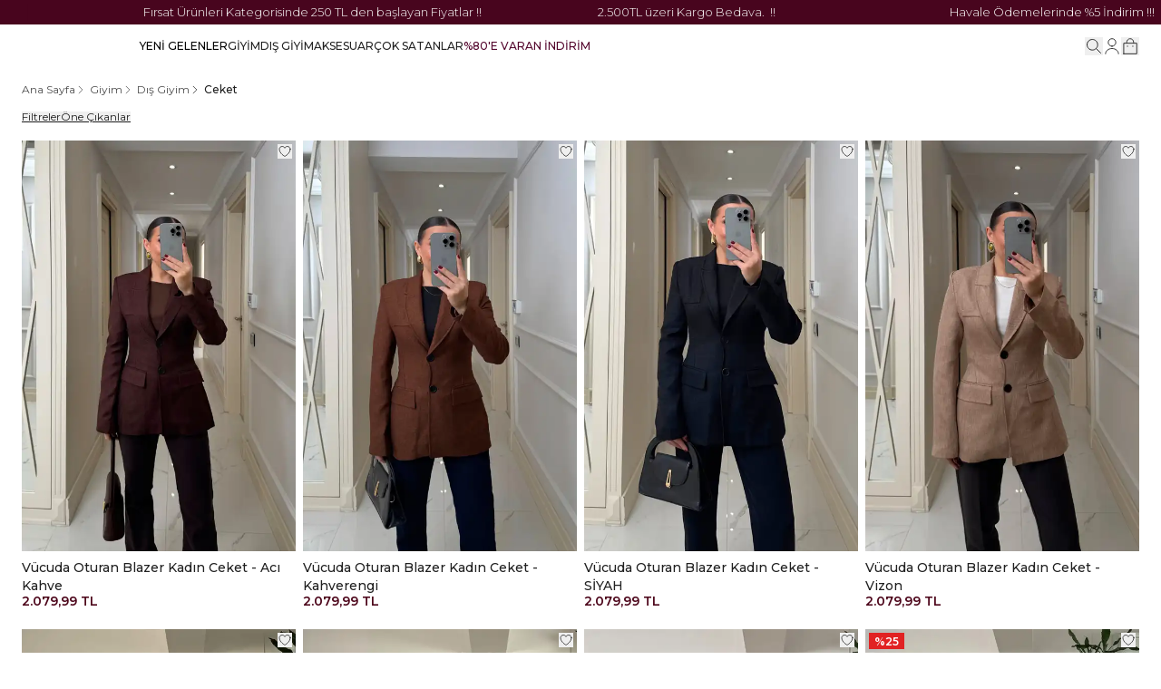

--- FILE ---
content_type: application/javascript; charset=utf-8
request_url: https://cdn.myikas.com/sf/v1/d9a5a29f-d698-4bc8-819b-687272ee42a1/816ee21c-b121-424c-9e0d-7a752208593e/1765462581253/_next/static/chunks/7274-48653f6c8a758e76.js
body_size: 4148
content:
"use strict";(self.webpackChunk_N_E=self.webpackChunk_N_E||[]).push([[7274],{69938:function(e,t,n){var s=n(27812),i=n(51446),l=n(31038),r=n(46670),a=n(85893);t.Z=(0,r.Pi)((function(e){var t,n,r=e.onPageChange,o=e.totalCount,c=e.currentPage,u=e.hasNext,d=e.hasPrev,m=e.pageSize,f="...",x=function(e,t){var n=t-e+1;return Array.from({length:n},(function(t,n){return n+e}))},v=Math.ceil(o/m);if(6>=v)n=x(1,v);else{var b=Math.max(c-1,1),p=Math.min(c+1,v),h=b>2,g=p<v-2,j=1,y=v;if(!h&&g){var N=x(1,4);n=[].concat((0,s.Z)(N),[f,v])}else if(h&&!g){var w=x(v-4+2,v);n=[j,2,f].concat((0,s.Z)(w))}else if(h&&g){var k=x(b,p);n=[j,f].concat((0,s.Z)(k),[f,y])}}return(0,a.jsxs)("div",{className:"flex items-center gap-1.5 md:gap-2.5",children:[(0,a.jsx)("button",{disabled:!d,type:"button",className:"flex size-[30px] min-w-[30px] cursor-pointer items-center justify-center disabled:pointer-events-none disabled:cursor-default disabled:opacity-40",onClick:function(){1!==c&&r(c-1)},children:(0,a.jsx)(i.Z,{className:"size-5"})}),null===(t=n)||void 0===t?void 0:t.map((function(e,t){return e===f?(0,a.jsx)("div",{className:"text-gray-500 opacity-50",children:"\u2026"},"".concat(e).concat(t,"-pg-dot")):(0,a.jsx)("button",{type:"button",className:"relative flex size-[30px] min-w-[30px] items-center justify-center px-2 text-xs hover:bg-black hover:text-white",onClick:function(){return r(Number(e))},children:c===e?(0,a.jsx)("div",{className:"absolute inset-0 z-20 flex h-full w-full items-center justify-center bg-black text-white",children:e}):(0,a.jsx)("span",{children:e})},"".concat(e).concat(t,"-pg"))})),(0,a.jsx)("button",{disabled:!u,type:"button",className:"flex size-[30px] min-w-[30px] cursor-pointer items-center justify-center disabled:pointer-events-none disabled:cursor-default disabled:opacity-40",onClick:function(){c!==v&&r(c+1)},children:(0,a.jsx)(l.Z,{className:"size-5"})})]})}))},57274:function(e,t,n){n.d(t,{Z:function(){return F}});var s=n(50029),i=n(87794),l=n.n(i),r=n(67294),a=n(40824),o=n(77607),c=n(86055),u=n(46670),d=n(86501),m=n(69293),f=n(59499),x=n(13245),v=n(21083),b=n(66928),p=n(57899),h=n(28900),g=n(68949),j=n(21842),y=n(85893);function N(e,t){var n=Object.keys(e);if(Object.getOwnPropertySymbols){var s=Object.getOwnPropertySymbols(e);t&&(s=s.filter((function(t){return Object.getOwnPropertyDescriptor(e,t).enumerable}))),n.push.apply(n,s)}return n}function w(e){for(var t=1;t<arguments.length;t++){var n=null!=arguments[t]?arguments[t]:{};t%2?N(Object(n),!0).forEach((function(t){(0,f.Z)(e,t,n[t])})):Object.getOwnPropertyDescriptors?Object.defineProperties(e,Object.getOwnPropertyDescriptors(n)):N(Object(n)).forEach((function(t){Object.defineProperty(e,t,Object.getOwnPropertyDescriptor(n,t))}))}return e}var k=(0,u.Pi)((function(e){var t,n=e.filter,s=(0,r.useState)(!1),i=s[0],l=s[1];return(0,y.jsxs)("div",{className:"mb-5",children:[(0,y.jsxs)("button",{onClick:function(){return l(!i)},className:"flex w-full select-none items-center justify-between gap-2 text-button-01",children:[(0,y.jsx)("div",{className:"select-none text-base font-medium",children:n.name}),(0,y.jsx)(x.Z,{className:"size-3.5 stroke-[2.5] ".concat(i?"rotate-180 transform":"")})]}),i&&(0,y.jsx)("div",{className:"mt-3 flex w-full flex-col items-start text-left",children:null===(t=n.displayedValues)||void 0===t?void 0:t.map((function(e){return(0,y.jsxs)("button",{onClick:function(){n.onFilterValueClick(e)},className:"flex w-full select-none items-center justify-start gap-2 py-1 text-sm ".concat(e.isSelected?"underline":"hover:underline"),children:[(0,y.jsx)("input",{readOnly:!0,type:"checkbox",className:"size-3.5 text-button-01",checked:e.isSelected}),(0,y.jsx)("div",{className:"pt-1",children:"in-stock"===e.name?"Stokta Var":"out-of-stock"===e.name?"Stokta Yok":e.name})]},e.name)}))})]})})),C=(0,u.Pi)((function(e){var t,n=e.filter,s=(0,r.useState)(!1),i=s[0],l=s[1];return(0,y.jsxs)("div",{className:"mb-5",children:[(0,y.jsxs)("button",{onClick:function(){return l(!i)},className:"flex w-full select-none items-center justify-between gap-2 text-button-01",children:[(0,y.jsx)("div",{className:"select-none text-base font-medium",children:n.name}),(0,y.jsx)(x.Z,{className:"size-3.5 stroke-[2.5] ".concat(i?"rotate-180 transform":"")})]}),i&&(0,y.jsx)("div",{className:"mt-3 flex max-h-52 w-full flex-wrap gap-2 overflow-y-auto",children:null===(t=n.displayedValues)||void 0===t?void 0:t.map((function(e){return(0,y.jsx)("button",{onClick:function(){n.onFilterValueClick(e)},className:"flex items-center justify-center whitespace-nowrap border bg-white px-2.5 py-1.5 text-xs text-button-01 ".concat(e.isSelected?"border-button-01":" border-button-01/20"),children:(0,y.jsxs)("span",{className:"select-none",children:["in-stock"===e.name?"Stokta Var":"out-of-stock"===e.name?"Stokta Yok":e.name," "]})},e.name)}))})]})})),R=(0,u.Pi)((function(e){var t,n,s,i,l=e.filter,a=e.currency,o=e.currencySymbol,c=function(e){var t,n,s,i=e.currency,l=e.filter,a=(0,r.useState)((0,g.LO)({valueFrom:null!==l&&void 0!==l&&l.numberRangeLimit&&null!==(t=l.numberRangeLimit.from)&&void 0!==t?t:0,valueTo:null!==l&&void 0!==l&&l.numberRangeLimit&&null!==(n=null===l||void 0===l||null===(s=l.numberRangeLimit)||void 0===s?void 0:s.to)&&void 0!==n?n:0}))[0],o=l.type===v.lL.DISCOUNT_RATIO?"%":i;return{state:a,prefix:o,onBlur:function(){var e,t=l.numberRangeLimit.from,n="number"===typeof l.numberRangeLimit.to?l.numberRangeLimit.to:a.valueFrom;"undefined"!==typeof(e=n)&&null!==typeof e&&(a.valueFrom<t&&(a.valueFrom=t),a.valueFrom>n&&(a.valueTo=n),null===l||void 0===l||l.onNumberRangeChange({from:a.valueFrom,to:a.valueTo}))}}}({filter:l,currency:a}),u=c.state,d=c.onBlur,m=(0,r.useState)(!1),f=m[0],p=m[1];return(0,y.jsxs)("div",{className:"mb-5",children:[(0,y.jsxs)("button",{onClick:function(){return p(!f)},className:"flex w-full select-none items-center justify-between gap-2 text-button-01",children:[(0,y.jsx)("div",{className:"select-none text-base font-medium",children:l.name}),(0,y.jsx)(x.Z,{className:"size-3.5 stroke-[2.5] ".concat(f?"rotate-180 transform":"")})]}),f&&(0,y.jsxs)("div",{className:"mt-4",children:[(0,y.jsx)(j.Z,{className:"h-1 w-full",defaultValue:[(null===(t=l.numberRangeLimit)||void 0===t?void 0:t.from)||0,(null===(n=l.numberRangeLimit)||void 0===n?void 0:n.to)||0],pearling:!0,max:(null===(s=l.numberRangeLimit)||void 0===s?void 0:s.to)||0,min:(null===(i=l.numberRangeLimit)||void 0===i?void 0:i.from)||0,step:500,onChange:function(e){u.valueFrom=e[0],u.valueTo=e[1],d()},renderThumb:function(e){return(0,y.jsx)("div",w(w({},e),{},{style:w(w({},e.style),{},{zIndex:20}),className:"relative -mt-1 flex h-3.5 w-3.5 flex-col items-center outline-none",children:(0,y.jsx)("div",{className:"h-3.5 w-3.5 cursor-pointer rounded-full border border-button-01/20 bg-white"})}))},renderTrack:function(e,t){return(0,y.jsx)("div",w(w({},e),{},{className:"h-1.5 cursor-pointer rounded-full ".concat(1===t.index?"bg-button-01":"z-10 bg-button-01/20")}))},minDistance:10}),(0,y.jsxs)("div",{className:"mt-3.5 flex justify-between text-xs text-button-01",children:[(0,y.jsx)("span",{children:(0,b.x)(u.valueFrom||0,a,o)}),(0,y.jsx)("span",{children:(0,b.x)(u.valueTo||0,a,o)})]})]})]})})),S=(0,u.Pi)((function(e){var t,n=e.filter,s=(0,r.useState)(!1),i=s[0],l=s[1];return(0,y.jsxs)("div",{className:"mb-5",children:[(0,y.jsxs)("button",{onClick:function(){return l(!i)},className:"flex w-full select-none items-center justify-between gap-2 text-button-01",children:[(0,y.jsx)("div",{className:"select-none text-base font-medium",children:n.name}),(0,y.jsx)(x.Z,{className:"size-3.5 stroke-[2.5] ".concat(i?"rotate-180 transform":"")})]}),i&&(0,y.jsx)("div",{className:"mt-3 flex w-full flex-wrap items-start gap-3 overflow-y-auto text-left",children:null===(t=n.displayedValues)||void 0===t?void 0:t.map((function(e){var t;return(0,y.jsx)("button",{onClick:function(){n.onFilterValueClick(e)},className:"items-center justify-start text-sm",children:null!==(t=e.thumbnailImage)&&void 0!==t&&t.id?(0,y.jsx)("div",{className:"relative size-6 lg:size-8 ".concat(e.isSelected?"border border-button-01":"border border-[#f1f1f1]"),children:(0,y.jsx)(p.E,{objectFit:"cover",layout:"fill",sizes:"32px",image:e.thumbnailImage})}):(0,y.jsx)("span",{style:{backgroundColor:e.colorCode||"transparent"},className:"flex h-[18px] w-[18px] items-center justify-center ".concat(e.isSelected?"border border-black":"border border-[#f1f1f1]")})},e.name)}))})]})})),T=(0,u.Pi)((function(e){var t,n=e.filter,s=(0,r.useState)(!1),i=s[0],l=s[1];return(0,y.jsxs)("div",{className:"mb-5",children:[(0,y.jsxs)("button",{onClick:function(){return l(!i)},className:"flex w-full select-none items-center justify-between gap-2 text-button-01",children:[(0,y.jsx)("div",{className:"select-none text-base font-medium",children:n.name}),(0,y.jsx)(x.Z,{className:"size-3.5 stroke-[2.5] ".concat(i?"rotate-180 transform":"")})]}),i&&(0,y.jsx)("div",{className:"mt-3 flex w-full flex-col items-start text-left",children:null===(t=n.numberRangeListOptions)||void 0===t?void 0:t.map((function(e){return(0,y.jsxs)("button",{onClick:function(){n.onNumberRangeClick(e)},className:"flex w-full select-none items-center justify-start gap-2 py-1 text-sm ".concat(e.isSelected?"underline":"hover:underline"),children:[(0,y.jsx)("input",{readOnly:!0,type:"checkbox",className:"size-3.5 text-button-01",checked:e.isSelected}),(0,y.jsxs)("div",{className:"pt-1",children:[e.from," ",e.to?"-":"+"," ",e.to]})]},e.key)}))})]})})),P=(0,u.Pi)((function(e){var t=e.filter,n=(0,o.$)().t,s=(0,r.useState)(!1),i=s[0],l=s[1];return t&&t.length?(0,y.jsxs)("div",{className:"mb-5",children:[(0,y.jsxs)("button",{onClick:function(){return l(!i)},className:"flex w-full select-none items-center justify-between gap-2 text-button-01",children:[(0,y.jsx)("div",{className:"select-none text-base font-medium",children:n("categories")}),(0,y.jsx)(x.Z,{className:"size-3.5 stroke-[2.5] ".concat(i?"rotate-180 transform":"")})]}),i&&(0,y.jsx)("div",{className:"mt-3 flex w-full flex-col items-start gap-2 text-left",children:null===t||void 0===t?void 0:t.map((function(e){return(0,y.jsx)(h.Z,{href:e.href,children:(0,y.jsx)("a",{className:"flex w-full select-none items-center justify-start gap-2 py-1 text-sm ".concat(e.isSelected?"underline":"hover:underline"),children:(0,y.jsx)("span",{children:e.name})})},e.id)}))})]}):null})),I=(0,u.Pi)((function(e){var t,n=e.products,s=e.mob;return(0,y.jsxs)(y.Fragment,{children:[!!n.filterCategories&&(0,y.jsx)(P,{filter:n.filterCategories}),null===n||void 0===n||null===(t=n.filters)||void 0===t?void 0:t.map((function(e,t){var i,l,a,o,c,u;return(0,y.jsxs)(r.Fragment,{children:[e.displayType===v.sR.BOX&&e.displayedValues.length>0&&(0,y.jsx)(C,{filter:e}),e.displayType===v.sR.LIST&&e.displayedValues.length>0&&(0,y.jsx)(k,{filter:e}),e.displayType===v.sR.SWATCH&&e.displayedValues.length>0&&(0,y.jsx)(S,{filter:e}),e.displayType===v.sR.NUMBER_RANGE&&(0,y.jsx)(R,{filter:e,currency:(null===(i=n.data[0])||void 0===i||null===(l=i.selectedVariant)||void 0===l||null===(a=l.price)||void 0===a?void 0:a.currency)||"TRY",currencySymbol:(null===(o=n.data[0])||void 0===o||null===(c=o.selectedVariant)||void 0===c||null===(u=c.price)||void 0===u?void 0:u.currencySymbol)||"\u20ba"}),e.displayType===v.sR.NUMBER_RANGE_LIST&&!!e.numberRangeListOptions&&(0,y.jsx)(T,{filter:e})]},"".concat(t).concat(s?"mob":"web"))}))]})})),L=n(69938),O=n(64295),E=(0,u.Pi)((function(e){var t,n=e.options,s=e.onChange,i=e.selected,l=(0,r.useState)(!1),o=l[0],c=l[1],u=(0,r.useRef)(null);return(0,m.Z)(u,(function(){c(!1)})),(0,y.jsxs)("div",{ref:u,className:"relative h-3",children:[(0,y.jsx)("button",{onClick:function(){c(!o)},className:"flex h-3 text-xs leading-none text-button-01 underline",children:null===(t=n.find((function(e){return e.value===i})))||void 0===t?void 0:t.label}),(0,y.jsx)(a.u,{as:"div",leave:"transition ease-in duration-100",leaveFrom:"opacity-100",leaveTo:"opacity-0",show:o,enter:"transition ease-out duration-100",enterFrom:"opacity-0",enterTo:"opacity-100",className:"absolute left-0 top-6 z-[54] overflow-hidden bg-white py-1 text-button-01 shadow-01",children:n.map((function(e){return(0,y.jsx)("button",{onClick:function(){s(e.value),c(!1)},className:"w-full whitespace-nowrap px-3 py-1.5 text-left text-xs ".concat(i===e.value?"bg-button-01/5 font-medium":"hover:bg-button-01/5"),children:e.label},e.value)}))})]})})),F=(0,u.Pi)((function(e){var t,n,i,u,f=e.products,x=e.badges,v=e.openFilters,b=e.tagImages,p=e.mLeftTags,h=e.pagination,g=(0,o.$)().t,j=[{value:c.Rk.FEATURED,label:g("sort.featured")},{label:g("sort.increasingPrice"),value:c.Rk.INCREASING_PRICE},{label:g("sort.decreasingPrice"),value:c.Rk.DECREASING_PRICE},{label:g("sort.increasingDiscount"),value:c.Rk.INCREASING_DISCOUNT},{label:g("sort.decrasingDiscount"),value:c.Rk.DECRASING_DISCOUNT},{label:g("sort.firstAdded"),value:c.Rk.FIRST_ADDED},{label:g("sort.lastAdded"),value:c.Rk.LAST_ADDED},{label:g("sort.averageRating"),value:c.Rk.AVERAGE_RATING},{label:g("sort.reviewCount"),value:c.Rk.REVIEW_COUNT},{label:g("sort.saleCount"),value:c.Rk.SALE_COUNT}],N=(0,r.useState)(!1),w=N[0],k=N[1],C=(0,r.useRef)(null);(0,m.Z)(C,(function(){k(!1)})),(0,r.useEffect)((function(){var e=sessionStorage.getItem("lastClickedProductId");if(e){var t=function(){var t=document.getElementById("product-".concat(e));t&&t.scrollIntoView({behavior:"auto",block:"center"})};t(),setTimeout(t,0),setTimeout(t,50),setTimeout(t,100),setTimeout(t,200),setTimeout(t,400),setTimeout((function(){sessionStorage.removeItem("lastClickedProductId")}),500)}}),[]);var R=(0,r.useRef)(null);return(0,r.useEffect)((function(){var e=function(){var e=(0,s.Z)(l().mark((function e(t){return l().wrap((function(e){for(;;)switch(e.prev=e.next){case 0:if(!t[0].isIntersecting){e.next=14;break}if(e.prev=2,f.isLoading||!f.hasNext){e.next=7;break}return e.next=6,f.getNext();case 6:f.setVisibleInfiniteScrollPage(f.page);case 7:e.next=12;break;case 9:e.prev=9,e.t0=e.catch(2),d.ZP.error(g("toats.somethingWentWrong"));case 12:return e.prev=12,e.finish(12);case 14:case"end":return e.stop()}}),e,null,[[2,9,12,14]])})));return function(t){return e.apply(this,arguments)}}(),t=new IntersectionObserver(e,{root:null,rootMargin:"200px",threshold:.1});R.current&&t.observe(R.current);var n=R.current;return function(){n&&t.unobserve(n)}}),[f,R]),(0,y.jsxs)(y.Fragment,{children:[(0,y.jsx)(a.u,{className:"fixed inset-0 z-[99999999] overflow-hidden bg-black/10",as:"div",show:w,children:(0,y.jsxs)(a.u.Child,{ref:C,enter:"transition-transform duration-200",enterFrom:"translate-x-[-100%]",enterTo:"translate-x-[0px]",leave:"transition-transform duration-200",leaveFrom:"translate-x-[0px]",leaveTo:"translate-x-[-100%]",as:"div",className:"absolute left-0 flex h-full w-full max-w-sm flex-col overflow-y-auto bg-white shadow-01",children:[(0,y.jsxs)("div",{className:"sticky left-0 top-0 z-40 flex items-center justify-between gap-3 border-b bg-white px-6 pb-5 pt-5",children:[(0,y.jsx)("h1",{className:"text-xl font-medium",children:g("filters")}),(0,y.jsx)("button",{onClick:function(){document.body.classList.remove("overflow-hidden"),k(!1)},className:"-mr-[2px] flex items-center justify-center",children:(0,y.jsx)("svg",{className:"w-5",xmlns:"http://www.w3.org/2000/svg",viewBox:"0 0 256 256",children:(0,y.jsx)("path",{d:"M205.66,194.34a8,8,0,0,1-11.32,11.32L128,139.31,61.66,205.66a8,8,0,0,1-11.32-11.32L116.69,128,50.34,61.66A8,8,0,0,1,61.66,50.34L128,116.69l66.34-66.35a8,8,0,0,1,11.32,11.32L139.31,128Z"})})})]}),(0,y.jsx)("div",{className:"px-6 pt-6",children:(0,y.jsx)(I,{mob:!0,products:f})}),(0,y.jsxs)("div",{className:"mt-auto bg-white px-6 pb-8",children:[(0,y.jsx)("button",{onClick:function(){document.body.classList.remove("overflow-hidden"),k(!1)},className:"flex w-full items-center justify-center gap-2 bg-button-01 p-2.5 text-sm font-medium text-white",children:g("events.save")}),f.isFiltered&&(0,y.jsx)("button",{disabled:f.isLoading,onClick:function(){f.isLoading||f.isFiltered&&f.clearFilters()},className:"mt-4 w-full text-sm underline disabled:opacity-60",children:g("events.clearFilters")})]})]})}),(0,y.jsxs)("div",{className:"mt-4 flex items-center gap-4",children:[(f.isFilterable||!(null===(t=f.filters)||void 0===t||!t.length)||!(null===(n=f.filterCategories)||void 0===n||!n.length))&&(0,y.jsx)("button",{onClick:function(){return k(!w)},className:"h-3 text-xs leading-none text-button-01 underline ".concat(v?"xl:hidden":""),children:g("filters")}),(0,y.jsx)(E,{selected:f.sort,onChange:function(e){f.setSortType(e)},options:j})]}),(0,y.jsxs)("div",{className:v&&(f.isFilterable||null!==(i=f.filters)&&void 0!==i&&i.length||null!==(u=f.filterCategories)&&void 0!==u&&u.length)?"mt-5 xl:grid xl:grid-cols-[240px,1fr] xl:gap-8":"mt-5",children:[v&&(0,y.jsx)("div",{className:"hidden xl:block",children:(0,y.jsx)(I,{products:f})}),(0,y.jsxs)("div",{id:"productList",className:"grid h-min grid-cols-2 gap-x-2 gap-y-6 lg:grid-cols-4 ".concat(f.isLoading?"animate-pulse":""),children:[f.hasPrev&&(0,y.jsx)("div",{className:"col-span-full",children:(0,y.jsx)("button",{disabled:f.isLoading,className:"border-button-02 text-button-02 mx-auto flex items-center justify-center rounded border px-4 py-2 text-xs font-medium disabled:opacity-40",onClick:function(){f.getPrev().then((function(){f.setVisibleInfiniteScrollPage(f.minPage)}))},children:"\xd6nceki Sayfa"})}),f.data.map((function(e,t){return(0,y.jsx)("div",{id:"product-".concat(e.id),onClick:function(){sessionStorage.setItem("lastClickedProductId",e.id)},children:(0,y.jsx)(O.Z,{badges:x,product:e,tagImages:b,mLeftTags:p})},"".concat(e.id,"-").concat(t))}))]})]}),f.pageCount>1&&h&&(0,y.jsx)("div",{className:"mtwrap col-span-full flex justify-center",children:(0,y.jsx)(L.Z,{currentPage:f.page,hasPrev:f.hasPrev,hasNext:f.hasNext,totalCount:f.count,pageSize:f.limit,onPageChange:function(e){setTimeout((function(){window.scrollTo({top:0,behavior:"smooth"})}),500),f.getPage(e).then((function(){f.setVisibleInfiniteScrollPage(e)}))}})}),f.hasNext&&!h&&(0,y.jsx)("div",{ref:R,className:"mtwrap col-span-full flex h-[80px] items-center justify-center",children:(0,y.jsx)("div",{className:"customloader"})})]})}))}}]);

--- FILE ---
content_type: application/javascript; charset=utf-8
request_url: https://cdn.myikas.com/sf/v1/d9a5a29f-d698-4bc8-819b-687272ee42a1/816ee21c-b121-424c-9e0d-7a752208593e/1765462581253/_next/static/5pc5BxOfMLv4oYMSumwAQ/_buildManifest.js
body_size: 237
content:
self.__BUILD_MANIFEST=function(c,s,a,t,e,u,f,o,d){return{__rewrites:{beforeFiles:[],afterFiles:[],fallback:[]},"/":[c,s,a,t,e,"static/chunks/pages/index-7e22365da52edd7d.js"],"/404":[c,s,a,t,e,"static/chunks/pages/404-1a86ebb828e5fceb.js"],"/_error":["static/chunks/pages/_error-de78e1cf321086c0.js"],"/account":[c,s,a,t,f,e,u,o,"static/chunks/pages/account-2c64a0641bdd1862.js"],"/account/activate":[c,s,a,t,e,"static/chunks/pages/account/activate-bd0619551c5bd0d0.js"],"/account/addresses":[c,s,a,t,f,e,u,o,"static/chunks/pages/account/addresses-b8b92aa29a25ba74.js"],"/account/favorite-products":[c,s,a,t,f,e,u,o,"static/chunks/pages/account/favorite-products-5806b80eaa75b8a2.js"],"/account/forgot-password":[c,s,a,t,e,"static/chunks/pages/account/forgot-password-f25c79b3b991c2a9.js"],"/account/login":[c,s,a,t,e,"static/chunks/pages/account/login-e551ac5d3e93497b.js"],"/account/orders":[c,s,a,t,f,e,u,o,"static/chunks/pages/account/orders-94ec33e9528cd42d.js"],"/account/orders/[id]":[c,s,a,t,f,e,u,o,"static/chunks/pages/account/orders/[id]-8f301fa99e6a4b23.js"],"/account/raffles":[c,s,a,"static/chunks/pages/account/raffles-80289ab1a488b7e1.js"],"/account/recover-password":[c,s,a,t,e,"static/chunks/pages/account/recover-password-b4f4422392768f5c.js"],"/account/register":[c,s,a,t,"static/chunks/3454-76c588d220a00cfe.js",e,"static/chunks/pages/account/register-f61c1d0c2faa8a2a.js"],"/blog":[c,s,a,t,e,"static/chunks/pages/blog-db583f92d89a2927.js"],"/blog/[slug]":[c,s,a,t,e,"static/chunks/pages/blog/[slug]-a45a97a4e4de6b21.js"],"/cart":[c,s,a,t,"static/chunks/1299-b379670153830b81.js",e,"static/chunks/pages/cart-7fd6dc87b03651f1.js"],"/checkout":[c,s,a,"static/chunks/3434-1b3e65f79afc41be.js","static/chunks/pages/checkout-18b430054b79ed07.js"],"/pages/[slug]":[c,s,a,t,"static/chunks/9568-0ad0c3d42fd6af58.js",e,u,"static/chunks/pages/pages/[slug]-584181060179caee.js"],"/raffle":[c,s,a,"static/chunks/pages/raffle-caf91f29d5b0014f.js"],"/raffle/[slug]":[c,s,a,"static/chunks/pages/raffle/[slug]-05c8f564a3a825d8.js"],"/search":[c,s,a,t,e,d,"static/chunks/pages/search-fc080491c5518424.js"],"/[slug]":[c,s,a,t,"static/chunks/9827-37804a792ab180b9.js",e,d,"static/chunks/pages/[slug]-5633019eca02a745.js"],sortedPages:["/","/404","/_app","/_error","/account","/account/activate","/account/addresses","/account/favorite-products","/account/forgot-password","/account/login","/account/orders","/account/orders/[id]","/account/raffles","/account/recover-password","/account/register","/blog","/blog/[slug]","/cart","/checkout","/pages/[slug]","/raffle","/raffle/[slug]","/search","/[slug]"]}}("static/chunks/29107295-4a69275373f23f88.js","static/chunks/e82996df-59787457ca75fcba.js","static/chunks/34-5436f1806b8648b5.js","static/chunks/2229-18c42582b3c265d7.js","static/chunks/6548-f33c5b7f6f814f74.js","static/chunks/5709-633b0a0b405398ad.js","static/chunks/5562-abe3d23d4df98b71.js","static/chunks/7085-543bb2cbbca17d5e.js","static/chunks/7274-48653f6c8a758e76.js"),self.__BUILD_MANIFEST_CB&&self.__BUILD_MANIFEST_CB();

--- FILE ---
content_type: application/javascript; charset=utf-8
request_url: https://cdn.myikas.com/sf/v1/d9a5a29f-d698-4bc8-819b-687272ee42a1/816ee21c-b121-424c-9e0d-7a752208593e/1765462581253/_next/static/chunks/pages/account/login-e551ac5d3e93497b.js
body_size: 4317
content:
(self.webpackChunk_N_E=self.webpackChunk_N_E||[]).push([[5821],{63347:function(e,t,r){"use strict";r(67294);var n=r(633),o=r(77607),s=r(88916),a=r(46670),i=r(85893);t.Z=(0,a.Pi)((function(){var e=(0,n.o)(),t=(0,o.$)().t;return e.customerStore.isCaptchaRequired?(0,i.jsxs)("div",{className:"fixed bottom-4 left-4 z-50 mr-4 flex flex-col bg-white p-2 shadow-[0px_0px_16px_rgba(1,1,1,0.15)]",children:[(0,i.jsx)(s.S,{}),(0,i.jsx)("span",{className:"text-[10px] ",children:t("googleCaptcha")}),(0,i.jsxs)("div",{className:"flex items-center gap-1.5",children:[(0,i.jsx)("a",{className:"text-[10px] underline ",href:"https://policies.google.com/privacy",target:"_blank",referrerPolicy:"no-referrer",rel:"noreferrer",children:t("policies.privacyPolicy")}),(0,i.jsx)("a",{className:"text-[10px] underline ",href:"https://policies.google.com/terms",target:"_blank",referrerPolicy:"no-referrer",rel:"noreferrer",children:t("policies.termsOfUse")})]})]}):null}))},63952:function(e,t,r){"use strict";r.d(t,{Z:function(){return f}});var n=r(50029),o=r(87794),s=r.n(o),a=r(67294),i=r(77607),c=r(24233),l=r(633),u=r(53494),d=r(11163),m=r(86501);function f(e){var t,r=e.isRedirect,o=(0,d.useRouter)(),f=(0,i.$)().t,p=(0,a.useState)(new c.U({message:{requiredRule:f("rules.requiredRule"),emailRule:f("rules.emailRule"),minRule:f("rules.minRule")}}))[0],h=(0,a.useState)(!1),g=h[0],v=h[1],b=(0,a.useState)(!1),w=b[0],x=b[1],y=(0,l.o)();(0,a.useEffect)((function(){var e;null!==(e=y.customerStore.customer)&&void 0!==e&&e.id&&r&&(p.redirect?o.push(decodeURIComponent(p.redirect)):o.push("/account"))}),[p.redirect,o,null===(t=y.customerStore.customer)||void 0===t?void 0:t.id,r]);var j=function(){var e=(0,n.Z)(s().mark((function e(){var t;return s().wrap((function(e){for(;;)switch(e.prev=e.next){case 0:if(!w){e.next=2;break}return e.abrupt("return");case 2:return e.prev=2,x(!0),e.next=6,p.login();case 6:if(!(t=e.sent).isFormError){e.next=9;break}return e.abrupt("return");case 9:if(t.isSuccess){e.next=18;break}if(!t.errorCodes.includes(u.k6.B2B_CUSTOMER_ACCOUNT_DISABLED)){e.next=13;break}return m.Am.error(f("toasts.B2B_CUSTOMER_ACCOUNT_DISABLED")),e.abrupt("return");case 13:if(!t.errorCodes.includes(u.k6.EMAIL_IS_NOT_VERIFIED)){e.next=16;break}return v(!0),e.abrupt("return");case 16:return m.Am.error(f("toasts.loginFailed")),e.abrupt("return");case 18:m.Am.success(f("toasts.loginSuccess")),p.redirect?o.push(decodeURIComponent(p.redirect)):o.push("/account"),e.next=25;break;case 22:e.prev=22,e.t0=e.catch(2),m.Am.error(f("toasts.somethingWentWrong"));case 25:return e.prev=25,x(!1),e.finish(25);case 28:case"end":return e.stop()}}),e,null,[[2,22,25,28]])})));return function(){return e.apply(this,arguments)}}();return{isPending:w,form:p,onFormSubmit:j,requiredEmailVerification:g}}},76447:function(e,t,r){"use strict";var n=r(50029),o=r(87794),s=r.n(o),a=r(67294),i=r(633),c=r(11163);t.Z=function(e){var t=(0,c.useRouter)(),r=(0,i.o)();(0,a.useEffect)((function(){(0,n.Z)(s().mark((function n(){var o,a,i,c,l;return s().wrap((function(n){for(;;)switch(n.prev=n.next){case 0:if(o=new URLSearchParams(window.location.search),a=o.get("socialLoginStatus"),i=o.get("socialLoginToken"),c=o.get("redirect"),"fail"!==a){n.next=8;break}return l=o.get("socialLoginError"),e.onStatusFail(l),n.abrupt("return");case 8:if("success"!==a||!i){n.next=17;break}return n.next=11,r.customerStore.socialLoginToken(i);case 11:if(n.sent){n.next=15;break}return e.onStatusFail(),n.abrupt("return");case 15:e.onStatusSuccess(),setTimeout((function(){c?(window.history.replaceState({},"/account/login","/account/login"),t.push(decodeURIComponent(c))):t.push("/account")}),1e3);case 17:case"end":return n.stop()}}),n)})))()}),[]);var o=function(){var e=(0,n.Z)(s().mark((function e(t){return s().wrap((function(e){for(;;)switch(e.prev=e.next){case 0:r.customerStore.socialLogin(t);case 1:case"end":return e.stop()}}),e)})));return function(t){return e.apply(this,arguments)}}();return{onSocialLogin:o}}},47721:function(e,t,r){"use strict";r.r(t),r.d(t,{__N_SSG:function(){return P},default:function(){return k}});var n=r(59499),o=r(67160),s=r(67294),a=r(46670),i=r(59187),c=(0,a.Pi)((function(e){return s.createElement(i.N,(0,o.pi)({},e))})),l=r(85151),u=r(39810),d=r(23023),m=r(62940),f=r(77607),p=r(28900),h=r(86501),g=r(76447),v=r(87173),b=r(59350),w=r(63347),x=r(63952),y=r(85893),j=(0,a.Pi)((function(e){var t=e.emailVerificationContent,r=e.facebook,n=e.google,o=(0,x.Z)({isRedirect:!0}),a=(0,f.$)().t,i=(0,s.useState)(!1),c=i[0],l=i[1],u=o.form,j=o.onFormSubmit,S=o.isPending,E=o.requiredEmailVerification,C=(0,g.Z)({onStatusSuccess:function(){h.ZP.success(a("toasts.loginSuccess"))},onStatusFail:function(e){h.ZP.error(a("toasts.somethingWentWrong"))}}).onSocialLogin;return(0,y.jsx)("div",{className:"wrapper mtwrap flex h-full !max-w-2xl items-center justify-center",children:(0,y.jsxs)("form",{onSubmit:function(e){e.preventDefault(),j()},className:"grid w-full grid-cols-1 gap-4 lg:px-16",children:[(0,y.jsx)("h1",{className:"text-xl font-medium",children:a("login")}),E&&(0,y.jsx)("div",{dangerouslySetInnerHTML:{__html:t}}),(0,y.jsx)(v.Z,{placeholder:a("inputs.email"),value:u.email,onChange:function(e){return u.onEmailChange(e.target.value)},type:"email",error:u.emailErrorMessage}),(0,y.jsxs)("div",{className:"relative",children:[(0,y.jsx)(v.Z,{placeholder:a("inputs.password")+" *",value:u.password,onChange:function(e){return u.onPasswordChange(e.target.value)},type:c?"text":"password",error:u.passwordErrorMessage}),(0,y.jsx)("button",{type:"button",className:"absolute right-3.5 top-3.5",onClick:function(){l(!c)},children:c?(0,y.jsx)(d.Z,{className:"size-4 stroke-1"}):(0,y.jsx)(m.Z,{className:"size-4 stroke-1"})})]}),(0,y.jsx)(w.Z,{}),(0,y.jsx)("div",{className:"mt-4 w-full",children:(0,y.jsx)(b.Z,{text:a("login"),isPending:S})}),(0,y.jsxs)("div",{className:"flex items-center justify-between gap-3",children:[(0,y.jsx)(p.Z,{href:"/account/forgot-password",children:(0,y.jsx)("a",{className:"mr-auto flex items-center justify-center text-sm",children:a("forgotPassword")})}),(0,y.jsx)(p.Z,{href:"/account/register",children:(0,y.jsx)("a",{className:"text-sm",children:a("register")})})]}),(n||r)&&(0,y.jsxs)("div",{className:"flex flex-col items-center justify-center gap-4",children:[r&&(0,y.jsxs)("button",{type:"button",onClick:function(){return C("facebook")},className:"flex w-full items-center justify-center gap-1.5 border border-button-01 p-2 text-sm text-button-01",children:[(0,y.jsx)("svg",{className:"h-[13px] fill-current",xmlns:"http://www.w3.org/2000/svg",viewBox:"0 0 512 512",children:(0,y.jsx)("path",{d:"M375.14 288L389.36 195.34H300.45V135.21C300.45 109.86 312.87 85.15 352.69 85.15H393.11V6.26C393.11 6.26 356.43 0 321.36 0C248.14 0 200.28 44.38 200.28 124.72V195.34H118.89V288H200.28V512H300.45V288H375.14Z"})}),(0,y.jsx)("span",{children:a("facebookLogin")})]}),n&&(0,y.jsxs)("button",{type:"button",onClick:function(){return C("google")},className:"flex w-full items-center justify-center gap-1.5 border border-button-01 p-2 text-sm text-button-01",children:[(0,y.jsx)("svg",{className:"h-3 text-current",xmlns:"http://www.w3.org/2000/svg",fill:"currentColor",viewBox:"0 0 488 512",children:(0,y.jsx)("path",{d:"M488 261.8C488 403.3 391.1 504 248 504 110.8 504 0 393.2 0 256S110.8 8 248 8c66.8 0 123 24.5 166.3 64.9l-67.5 64.9C258.5 52.6 94.3 116.6 94.3 256c0 86.5 69.1 156.6 153.7 156.6 98.2 0 135-70.4 140.8-106.9H248v-85.3h236.1c2.3 12.7 3.9 24.9 3.9 41.4z"})}),(0,y.jsx)("span",{children:a("googleLogin")})]})]})]})})})),S={"482de7a5-ac15-4ee2-bc1f-7d4989511049":l.Z,"1a66814d-e9e0-4abe-98a6-238eb63163b2":u.Z,"81d03f57-d681-4009-aa2b-f7b7c4c715a2":j};function E(e,t){var r=Object.keys(e);if(Object.getOwnPropertySymbols){var n=Object.getOwnPropertySymbols(e);t&&(n=n.filter((function(t){return Object.getOwnPropertyDescriptor(e,t).enumerable}))),r.push.apply(r,n)}return r}var C=c,P=!0,k=function(e){return(0,y.jsx)(C,function(e){for(var t=1;t<arguments.length;t++){var r=null!=arguments[t]?arguments[t]:{};t%2?E(Object(r),!0).forEach((function(t){(0,n.Z)(e,t,r[t])})):Object.getOwnPropertyDescriptors?Object.defineProperties(e,Object.getOwnPropertyDescriptors(r)):E(Object(r)).forEach((function(t){Object.defineProperty(e,t,Object.getOwnPropertyDescriptor(r,t))}))}return e}({components:S},e))}},88916:function(e,t,r){"use strict";r.d(t,{S:function(){return i}});var n=r(67160),o=r(67294),s=r(46670),a=r(70034),i=(0,s.Pi)((function(e){return o.useEffect((function(){window.captchaOnLoad=function(e){a.f.getInstance().customerStore.setCaptchaToken(e)}}),[]),o.useEffect((function(){try{if(document.getElementById("googleRecaptchaScript"))return;var e=document.createElement("script");e.src="https://www.google.com/recaptcha/api.js?render=6LcBVyAhAAAAAPqU6pwhCXm26KgqYAdLrwYAVjZ2",e.className="googleRecaptchaScript",e.async=!0,e.id="googleRecaptchaScript",document.body.appendChild(e);var t=document.getElementsByClassName("grecaptcha-badge");(0,n.mG)(void 0,void 0,void 0,(function(){return(0,n.Jh)(this,(function(e){switch(e.label){case 0:return[4,new Promise((function(e){var r=setInterval((function(){if(t&&t.length>1){clearInterval(r);for(var n=0;n<t.length;n++){var o=t[n].getAttribute("style");o&&(o=o.concat("opacity: 0; visibility: hidden !important;")),t[n].setAttribute("style","".concat(o))}e(null)}else t=document.getElementsByClassName("grecaptcha-badge")}),100)}))];case 1:return[2,e.sent()]}}))}))}catch(r){console.log("Captcha Error",r)}}),[]),o.useEffect((function(){return function(){var e,t;try{var r=document.getElementsByClassName("grecaptcha-badge");if(r&&r.length)for(var n=0;n<r.length;n++)null===(e=r[n].parentNode)||void 0===e||e.removeChild(r[n]);var o=document.getElementsByClassName("googleRecaptchaScript");if(o&&o.length)for(n=0;n<o.length;n++)null===(t=o[n].parentNode)||void 0===t||t.removeChild(o[n])}catch(e){console.log("Captcha Remove Error",e)}}}),[]),o.createElement("div",{id:"recaptcha",className:"g-recaptcha","data-sitekey":"6LcBVyAhAAAAAPqU6pwhCXm26KgqYAdLrwYAVjZ2","data-callback":"captchaOnLoad","data-size":"invisible"})}))},24233:function(e,t,r){"use strict";r.d(t,{U:function(){return c}});var n=r(67160),o=r(68949),s=r(8244),a=r(70034),i=r(6207),c=function(){function e(e){var t=this;this.model={email:"",password:"",isSmsLogin:!1,phone:null},this.validatorRules=function(e){return void 0===e&&(e=!1),(0,n.ev)([new i.n2({fieldKey:"email",valuePath:"email",message:t.message.requiredRule}),new i.n2({fieldKey:"password",valuePath:"password",message:t.message.requiredRule}),new i.mw({fieldKey:"email",valuePath:"email",message:t.message.emailRule}),new i._S({fieldKey:"password",valuePath:"password",minValue:6,message:t.message.minRule})],e?[new i.YQ({fieldKey:"phone",valuePath:"phone",message:t.message.phoneRule})]:[],!0)},this.onEmailChange=function(e){t.email=e},this.onPasswordChange=function(e){t.password=e},this.onSmsLoginChange=function(e,r){e?(t.validator.setRules((0,n.ev)((0,n.ev)([new i.n2({fieldKey:"phone",valuePath:"phone",message:t.message.phoneRule}),new i.YQ({fieldKey:"phone",valuePath:"phone",message:t.message.phoneRule})],r?[new i.n2({fieldKey:"email",valuePath:"email",message:t.message.requiredRule})]:[],!0),r?[new i.mw({fieldKey:"email",valuePath:"email",message:t.message.emailRule})]:[],!0)),t.model.email=void 0,t.model.password=void 0):t.validator.setRules(t.validatorRules()),t.isSmsLogin=e},this.onPhoneChange=function(e){t.phone=e},(0,o.rC)(this,{emailErrorMessage:o.Fl,passwordErrorMessage:o.Fl,hasError:o.Fl,redirect:o.Fl,email:o.Fl,password:o.Fl,model:o.LO,validateAll:o.aD,login:o.aD,phoneErrorMessage:o.Fl}),this.message=e.message,this.validator=new s.c(this.model,this.validatorRules())}return Object.defineProperty(e.prototype,"phone",{get:function(){return this.model.phone},set:function(e){this.model.phone=e},enumerable:!1,configurable:!0}),Object.defineProperty(e.prototype,"hasError",{get:function(){return this.validator.hasError},enumerable:!1,configurable:!0}),Object.defineProperty(e.prototype,"email",{get:function(){return this.model.email},set:function(e){this.model.email=e},enumerable:!1,configurable:!0}),Object.defineProperty(e.prototype,"password",{get:function(){return this.model.password},set:function(e){this.model.password=e},enumerable:!1,configurable:!0}),Object.defineProperty(e.prototype,"emailErrorMessage",{get:function(){var e;return null===(e=this.validator.results.email)||void 0===e?void 0:e.errorMessage},enumerable:!1,configurable:!0}),Object.defineProperty(e.prototype,"passwordErrorMessage",{get:function(){var e;return null===(e=this.validator.results.password)||void 0===e?void 0:e.errorMessage},enumerable:!1,configurable:!0}),Object.defineProperty(e.prototype,"phoneErrorMessage",{get:function(){var e;return null===(e=this.validator.results.phone)||void 0===e?void 0:e.errorMessage},enumerable:!1,configurable:!0}),Object.defineProperty(e.prototype,"isSmsLogin",{get:function(){return this.model.isSmsLogin},set:function(e){this.model.isSmsLogin=e},enumerable:!1,configurable:!0}),Object.defineProperty(e.prototype,"redirect",{get:function(){return new URLSearchParams(window.location.search).get("redirect")},enumerable:!1,configurable:!0}),e.prototype.validateAll=function(){return this.validator.validateAll()},e.prototype.login=function(){return(0,n.mG)(this,void 0,void 0,(function(){var e,t;return(0,n.Jh)(this,(function(r){switch(r.label){case 0:return e={isFormError:!1,isSuccess:!1,errorCodes:[],otpSend:!1,flowId:null},[4,this.validateAll()];case 1:if(r.sent())return e.isFormError=!0,[2,e];r.label=2;case 2:return r.trys.push([2,4,,5]),[4,a.f.getInstance().customerStore.customerLogin(this.model.email,this.model.password,this.isSmsLogin?this.model.phone:void 0)];case 3:return t=r.sent(),e.isSuccess=t.isSuccess,e.errorCodes=t.errorCodes,e.otpSend=t.otpSend||!1,e.flowId=t.flowId||null,[2,e];case 4:return r.sent(),[2,e];case 5:return[2]}}))}))},e}()},74452:function(e,t,r){(window.__NEXT_P=window.__NEXT_P||[]).push(["/account/login",function(){return r(47721)}])},62940:function(e,t,r){"use strict";var n=r(67294);function o({title:e,titleId:t,...r},o){return n.createElement("svg",Object.assign({xmlns:"http://www.w3.org/2000/svg",fill:"none",viewBox:"0 0 24 24",strokeWidth:1.5,stroke:"currentColor","aria-hidden":"true","data-slot":"icon",ref:o,"aria-labelledby":t},r),e?n.createElement("title",{id:t},e):null,n.createElement("path",{strokeLinecap:"round",strokeLinejoin:"round",d:"M2.036 12.322a1.012 1.012 0 0 1 0-.639C3.423 7.51 7.36 4.5 12 4.5c4.638 0 8.573 3.007 9.963 7.178.07.207.07.431 0 .639C20.577 16.49 16.64 19.5 12 19.5c-4.638 0-8.573-3.007-9.963-7.178Z"}),n.createElement("path",{strokeLinecap:"round",strokeLinejoin:"round",d:"M15 12a3 3 0 1 1-6 0 3 3 0 0 1 6 0Z"}))}const s=n.forwardRef(o);t.Z=s},23023:function(e,t,r){"use strict";var n=r(67294);function o({title:e,titleId:t,...r},o){return n.createElement("svg",Object.assign({xmlns:"http://www.w3.org/2000/svg",fill:"none",viewBox:"0 0 24 24",strokeWidth:1.5,stroke:"currentColor","aria-hidden":"true","data-slot":"icon",ref:o,"aria-labelledby":t},r),e?n.createElement("title",{id:t},e):null,n.createElement("path",{strokeLinecap:"round",strokeLinejoin:"round",d:"M3.98 8.223A10.477 10.477 0 0 0 1.934 12C3.226 16.338 7.244 19.5 12 19.5c.993 0 1.953-.138 2.863-.395M6.228 6.228A10.451 10.451 0 0 1 12 4.5c4.756 0 8.773 3.162 10.065 7.498a10.522 10.522 0 0 1-4.293 5.774M6.228 6.228 3 3m3.228 3.228 3.65 3.65m7.894 7.894L21 21m-3.228-3.228-3.65-3.65m0 0a3 3 0 1 0-4.243-4.243m4.242 4.242L9.88 9.88"}))}const s=n.forwardRef(o);t.Z=s}},function(e){e.O(0,[3662,461,34,2229,6548,9774,2888,179],(function(){return t=74452,e(e.s=t);var t}));var t=e.O();_N_E=t}]);

--- FILE ---
content_type: application/javascript; charset=utf-8
request_url: https://cdn.myikas.com/sf/v1/d9a5a29f-d698-4bc8-819b-687272ee42a1/816ee21c-b121-424c-9e0d-7a752208593e/1765462581253/_next/static/chunks/pages/%5Bslug%5D-5633019eca02a745.js
body_size: 12733
content:
(self.webpackChunk_N_E=self.webpackChunk_N_E||[]).push([[6219],{43487:function(e,t,n){"use strict";var a=n(46670),i=n(85893);t.Z=(0,a.Pi)((function(e){var t=e.content,n=e.scroll;return(0,i.jsx)("div",{className:"wrapper mtwrap w-full ".concat(n?"max-h-56 overflow-y-auto":""),children:(0,i.jsx)("div",{dangerouslySetInnerHTML:{__html:t}})})}))},63347:function(e,t,n){"use strict";n(67294);var a=n(633),i=n(77607),l=n(88916),r=n(46670),s=n(85893);t.Z=(0,r.Pi)((function(){var e=(0,a.o)(),t=(0,i.$)().t;return e.customerStore.isCaptchaRequired?(0,s.jsxs)("div",{className:"fixed bottom-4 left-4 z-50 mr-4 flex flex-col bg-white p-2 shadow-[0px_0px_16px_rgba(1,1,1,0.15)]",children:[(0,s.jsx)(l.S,{}),(0,s.jsx)("span",{className:"text-[10px] ",children:t("googleCaptcha")}),(0,s.jsxs)("div",{className:"flex items-center gap-1.5",children:[(0,s.jsx)("a",{className:"text-[10px] underline ",href:"https://policies.google.com/privacy",target:"_blank",referrerPolicy:"no-referrer",rel:"noreferrer",children:t("policies.privacyPolicy")}),(0,s.jsx)("a",{className:"text-[10px] underline ",href:"https://policies.google.com/terms",target:"_blank",referrerPolicy:"no-referrer",rel:"noreferrer",children:t("policies.termsOfUse")})]})]}):null}))},7321:function(e,t,n){"use strict";var a=n(67294),i=n(12999),l=n(81173),r=n(28900),s=n(46670),c=n(70804),o=n(2261),d=n(64295),u=n(29684),m=n(85893);t.Z=(0,s.Pi)((function(e){var t=e.products,n=e.title,s=e.leftTitle,x=e.leftDescription,f=e.leftLink,p=e.closeInMobile,v=e.closeInWeb,h=e.closeSwiper,b=e.gap,g=e.leftImage,j=e.mobileGap,y=e.webCols,w=e.mobileCols,N=e.maxW,k=e.center,V=e.tagImages,S=e.mLeftTags,C=(0,a.useState)(),T=C[0],Z=C[1],P=!!s||!!x||!!f||!!g,I=(0,a.useState)(t[0]),O=I[0],L=I[1],E=t.map((function(e){return e.tab}));(0,a.useEffect)((function(){L(t[0])}),[t]);var z=(0,a.useState)(!1),D=z[0],R=z[1];return(0,a.useEffect)((function(){var e=setTimeout((function(){R(!0)}),25);return function(){return clearTimeout(e)}}),[]),(0,m.jsx)("div",{className:"".concat(p?"hidden lg:block":v?"block lg:hidden":"block"),children:(0,m.jsxs)("div",{style:{"--maxW":N||"100%"},className:"wrapper mtwrap grid !max-w-[var(--maxW)] grid-cols-1 gap-4 ".concat(P?"xl:grid-cols-[300px,calc(100%-316px)]":"grid-cols-[100%]"),children:[n&&(0,m.jsx)("div",{className:"col-span-full -mb-4",children:(0,m.jsx)(u.Z,{center:k,title:n})}),E.length>1&&(0,m.jsx)("div",{className:"col-span-full -mt-2 flex ".concat(k?"justify-center":""),children:(0,m.jsx)(c.Z,{children:(0,m.jsx)("div",{className:"flex items-center gap-3",children:E.map((function(e,n){return(0,m.jsx)("button",{onClick:function(){return L(t.find((function(t){return t.tab===e})))},className:"text-xs font-medium ".concat(O.tab!==e?"text-button-01 opacity-60 hover:underline":"bg-textbutton-01 underline"),children:e},n)}))})})}),P&&(0,m.jsxs)("div",{style:{backgroundImage:null!==g&&void 0!==g&&g.src?"url(".concat(null===g||void 0===g?void 0:g.src,")"):void 0,backgroundSize:"cover"},className:"flex h-full flex-col items-center justify-center gap-1 overflow-hidden p-4 text-center",children:[s&&(0,m.jsx)("h2",{className:"text-xl font-medium",dangerouslySetInnerHTML:{__html:s}}),x&&(0,m.jsx)("div",{className:"text-sm",dangerouslySetInnerHTML:{__html:x}}),f&&(0,m.jsx)(r.Z,{href:f.href,children:(0,m.jsx)("a",{className:"mt-2 bg-button-01 px-3.5 py-1.5 text-sm font-medium text-white",children:f.label})})]}),!h&&D&&(0,m.jsxs)("div",{className:"relative",children:[(0,m.jsx)(o.tq,{onSwiper:function(e){Z(e)},breakpoints:{1024:{slidesPerView:y.value,spaceBetween:b.value}},spaceBetween:j.value,slidesPerView:w.value,children:O.products.data.map((function(e,t){return(0,m.jsx)(o.o5,{className:"!h-auto",children:(0,m.jsx)(d.Z,{product:e,tagImages:V,mLeftTags:S})},t)}))}),(0,m.jsxs)("div",{className:"mt-3 flex items-center justify-center gap-4",children:[(0,m.jsx)("button",{onClick:function(){null===T||void 0===T||T.slidePrev()},className:"flex items-center justify-center text-button-01",children:(0,m.jsx)(i.Z,{className:"size-5 stroke-1"})}),(0,m.jsx)("button",{onClick:function(){null===T||void 0===T||T.slideNext()},className:"flex items-center justify-center text-button-01",children:(0,m.jsx)(l.Z,{className:"size-5 stroke-1"})})]})]}),h&&(0,m.jsx)("div",{className:"relative",children:(0,m.jsx)("div",{style:{"--webCols":"repeat(".concat(y.value,", 1fr)"),"--mobileCols":"repeat(".concat(w.value,", 1fr)"),"--gapWeb":"".concat(b.value,"px")},className:"grid grid-cols-[var(--mobileCols)] gap-[var(--mobileGap)] lg:grid-cols-[var(--webCols)] lg:gap-[var(--gapWeb)]",children:O.products.data.map((function(e,t){return(0,m.jsx)(d.Z,{product:e,tagImages:V,mLeftTags:S},t)}))})})]})})}))},75947:function(e,t,n){"use strict";var a=n(85893);t.Z=function(e){var t=e.value,n=e.placeholder,i=e.onChange,l=e.error,r=e.disabled,s=e.required;return(0,a.jsxs)("fieldset",{className:"grid grid-cols-1 gap-1",children:[(0,a.jsx)("textarea",{disabled:r,readOnly:r,required:s,placeholder:n,className:"h-28 border border-black/40 bg-transparent px-3 text-sm placeholder:text-black/60 focus:border-black focus:ring-transparent disabled:opacity-40",value:t,onChange:function(e){i&&i(e)}}),l&&(0,a.jsx)("span",{className:"text-xs text-red-600",children:l})]})}},29684:function(e,t,n){"use strict";var a=n(28900),i=n(85893);t.Z=function(e){var t=e.title,n=e.link,l=e.center;return(0,i.jsxs)("div",{className:"relative mb-4 flex w-full items-center ".concat(l?"justify-center":"justify-between"," gap-4"),children:[(0,i.jsx)("div",{className:"text-2xl font-medium text-button-01",dangerouslySetInnerHTML:{__html:t}}),n&&(0,i.jsx)(a.Z,{href:n.href,children:(0,i.jsx)("a",{className:"flex items-center text-sm font-medium text-button-01 underline",children:n.label})})]})}},82394:function(e,t,n){"use strict";n.r(t),n.d(t,{__N_SSG:function(){return xe},default:function(){return fe}});var a=n(59499),i=n(41343),l=n(85151),r=n(7321),s=n(39810),c=n(31038),o=n(77607),d=n(28900),u=n(46670),m=n(57274),x=n(85893),f=(0,u.Pi)((function(e){var t=e.products,n=e.category,a=e.badges,i=e.openFilters,l=e.tagImages,r=e.mLeftTags,s=e.pagination,u=(0,o.$)().t;return null!==n&&void 0!==n&&n.id?(0,x.jsxs)("div",{children:[(0,x.jsx)("nav",{"aria-label":"breadcrumb",children:(0,x.jsxs)("ul",{className:"wrapper mt-4 flex flex-wrap gap-x-1 gap-y-1 text-xs",children:[(0,x.jsx)("li",{className:"flex items-center space-x-1 text-button-01/80",children:(0,x.jsx)(d.Z,{href:"/",children:(0,x.jsx)("a",{children:u("homepage")})})})," ",n.categoryPathItems.map((function(e,t){return(0,x.jsxs)("li",{className:"flex items-center space-x-1 text-button-01/80",children:[(0,x.jsx)(c.Z,{className:"size-3"}),(0,x.jsx)(d.Z,{href:e.href,children:(0,x.jsx)("a",{children:e.name})})]},t)})),(0,x.jsxs)("li",{className:"flex items-center space-x-1 text-button-01","aria-current":"page",children:[(0,x.jsx)(c.Z,{className:"size-3"}),(0,x.jsx)("span",{className:"font-medium",children:n.name})]})]})}),(0,x.jsx)("div",{className:"wrapper min-h-screen",children:(0,x.jsx)(m.Z,{openFilters:i,badges:a,products:t,tagImages:l,mLeftTags:r,pagination:s})})]}):null})),p=n(27812),v=n(50029),h=n(87794),b=n.n(h),g=n(67294),j=n(13245),y=n(31415),w=n(12999),N=n(81173),k=n(64033),V=n(78680),S=n(57899),C=n(633),T=n(66928),Z=n(57726),P=n(86501),I=n(70804),O=n(69293),L=n(66832),E=n(2261),z=n(56727),D=n(42664),R=n(24772),_=n(70605),A=(0,u.Pi)((function(e){var t,n,a,i,l,r,s,c,o,u=e.e;return(0,g.useEffect)((function(){var e;0!==u.minQuantity||null!==(e=u.product)&&void 0!==e&&e.selectedVariant.hasStock||u.setQuantity(0)}),[u]),(0,x.jsxs)("div",{className:"grid w-full grid-cols-[90px,1fr] gap-4 overflow-hidden",children:[(0,x.jsx)("div",{className:"flex flex-col justify-between",children:(0,x.jsx)(d.Z,{href:(null===u||void 0===u||null===(t=u.product)||void 0===t?void 0:t.href)||"/",children:(0,x.jsx)("a",{className:"block aspect-product w-full",children:(0,x.jsx)("div",{className:"relative h-full w-full",children:u&&(0,x.jsx)(S.E,{image:null===(n=u.product)||void 0===n?void 0:n.selectedVariant.mainImage.image,layout:"fill",objectFit:"cover",sizes:"96px"})})})})}),(0,x.jsxs)("div",{className:"flex w-full flex-col",children:[(0,x.jsx)("div",{className:"mb-1.5 text-[15px] font-medium",children:null===(a=u.product)||void 0===a?void 0:a.name}),(null===u||void 0===u||null===(i=u.product)||void 0===i?void 0:i.hasVariant)&&(0,x.jsx)("div",{className:"mb-4 flex flex-col gap-2",children:null===(l=u.product)||void 0===l?void 0:l.displayedVariantTypes.map((function(e){return(0,x.jsxs)("div",{children:[(0,x.jsx)("div",{className:"mb-1 text-[11px] font-medium",children:e.variantType.name.toLocaleUpperCase("tr-TR")}),(0,x.jsx)("div",{className:"flex flex-wrap gap-2",children:e.displayedVariantValues.map((function(t){var n;return e.variantType.isColorSelection||"renk"===e.variantType.name.toLowerCase()||"color"===e.variantType.name.toLowerCase()?(0,x.jsx)("button",{onClick:function(){var e;null===(e=u.product)||void 0===e||e.selectVariantValue(t.variantValue,!0)},className:"relative aspect-product w-9 border ".concat(t.isSelected?"border-button-01/70":"border-transparent"),children:!(null===(n=t.variant.mainImage)||void 0===n||!n.image)&&(0,x.jsx)(S.E,{image:t.variant.mainImage.image,layout:"fill",sizes:"96px",objectFit:"cover"})},t.variantValue.id):(0,x.jsx)("button",{onClick:function(){var e;null===(e=u.product)||void 0===e||e.selectVariantValue(t.variantValue,!0)},className:"relative border px-2.5 py-[5px] text-[12px] ".concat(t.isSelected?"border-button-01 text-button-01":"border-neutral-300 text-button-01"," ").concat(t.hasStock?"":"opacity-70"),children:t.variantValue.name},t.variantValue.id)}))})]},e.variantType.id)}))}),(0,x.jsxs)("div",{className:"flex w-full items-center justify-between gap-3",children:[(0,x.jsxs)("div",{className:"flex items-center gap-2",children:[(null===(r=u.product)||void 0===r?void 0:r.selectedVariant.hasDiscount)&&(0,x.jsx)("span",{className:"whitespace-nowrap text-sm text-[#aaaaaa] line-through",children:u.product.selectedVariant.formattedSellPrice}),(0,x.jsx)("span",{className:"whitespace-nowrap text-sm font-semibold text-button-01",children:null===(s=u.product)||void 0===s?void 0:s.selectedVariant.formattedFinalPrice})]}),(null===(c=u.product)||void 0===c||null===(o=c.selectedVariant)||void 0===o?void 0:o.hasStock)&&u.isQuantityEditable&&(0,x.jsxs)("div",{className:"flex items-center justify-center overflow-hidden bg-neutral-100 text-black",children:[(0,x.jsx)("button",{onClick:function(){u.quantity>0&&u.setQuantity(u.quantity-1)},disabled:0===u.quantity||u.quantity===u.minQuantity,className:"flex h-7 w-7 items-center justify-center disabled:opacity-40",children:(0,x.jsx)(k.Z,{className:"h-3 stroke-2"})}),(0,x.jsx)("span",{className:"flex h-full items-center px-1 text-xs font-medium",children:u.quantity}),(0,x.jsx)("button",{onClick:function(){u.setQuantity(u.quantity+1)},disabled:u.quantity===u.maxQuantity,className:"flex h-7 w-7 items-center justify-center disabled:opacity-40",children:(0,x.jsx)(V.Z,{className:"h-3 stroke-2"})})]})]})]})]})})),q=n(73755),F=(0,u.Pi)((function(e){var t,n=e.variant,a=e.product;return(0,x.jsxs)("div",{className:"flex flex-col",children:[(0,x.jsx)("span",{className:"mb-2 text-sm text-[#474545]",children:n.variantType.name}),(0,x.jsx)("div",{className:"relative flex items-center",children:(0,x.jsx)("select",{name:n.variantType.name,id:n.variantType.id,value:(null===(t=n.displayedVariantValues.find((function(e){return e.isSelected})))||void 0===t?void 0:t.variantValue.id)||"",onChange:function(e){var t=n.displayedVariantValues.find((function(t){return t.variantValue.id===e.target.value}));t&&a.selectVariantValue(t.variantValue,!0)},className:"h-8 min-w-[85px] border-[#dfe2e6] bg-white py-0 pl-2 text-sm text-black outline-none ring-0 focus:border-[#dfe2e6] focus:outline-none focus:ring-0",children:n.displayedVariantValues.map((function(e){return(0,x.jsx)("option",{value:e.variantValue.id,children:e.variantValue.name},e.variantValue.id)}))})})]})})),B=(0,u.Pi)((function(e){var t,n,a,i=e.product;return(0,x.jsxs)("div",{className:"mb-4 border p-6",children:[(0,x.jsxs)("div",{className:"mb-5 flex flex-col",children:[(0,x.jsx)("div",{className:"text-base font-medium",children:null===(t=i.appliedCampaignOffer)||void 0===t?void 0:t.title}),(0,x.jsx)("div",{className:"text-sm opacity-80",children:null===(n=i.appliedCampaignOffer)||void 0===n?void 0:n.description})]}),(0,x.jsx)("div",{className:"mt-2 grid grid-cols-1 items-start gap-3",children:null===(a=i.offers)||void 0===a?void 0:a.map((function(e){var t,n,a,i;return(0,x.jsxs)("div",{className:"flex w-full gap-4 border bg-[#f9f9f9] p-6 ".concat(e.isAccepted&&1===e.quantity?"opacity-50":"opacity-100"),children:[(0,x.jsx)("div",{className:"relative flex aspect-product min-w-[90px] max-w-[90px] overflow-hidden",children:!(null===(t=e.product.selectedVariant.mainImage)||void 0===t||!t.image)&&(0,x.jsx)(S.E,{image:e.product.selectedVariant.mainImage.image,layout:"fill",sizes:"90px",objectFit:"contain",objectPosition:"top"})}),(0,x.jsxs)("div",{className:"-mt-1 flex flex-col pl-1",children:[(0,x.jsx)("div",{className:"mb-3 text-[15px] font-medium",children:e.product.name}),(null===(n=e.product)||void 0===n?void 0:n.selectedVariant.hasDiscount)&&(0,x.jsxs)("div",{className:"mb-2 w-fit bg-black px-2 py-1 text-sm text-white",children:["%",e.product.selectedVariant.discountPercentage]}),(0,x.jsxs)("div",{className:"flex items-center gap-2",children:[(null===(a=e.product)||void 0===a?void 0:a.selectedVariant.hasDiscount)&&(0,x.jsx)("span",{className:"whitespace-nowrap text-sm text-[#a3a0a8] line-through",children:e.product.selectedVariant.formattedSellPrice}),(0,x.jsx)("span",{className:"whitespace-nowrap text-sm font-medium",children:null===(i=e.product)||void 0===i?void 0:i.selectedVariant.formattedFinalPrice})]}),e.product.hasVariant&&(0,x.jsx)("div",{className:"mt-2 flex flex-col gap-2",children:e.product.displayedVariantTypes.map((function(t){return(0,x.jsx)(F,{product:e.product,variant:t},t.variantType.id)}))})]}),(0,x.jsxs)(q.r,{onClick:function(){e.isSelected=!e.isSelected},checked:e.isSelected||e.isAccepted,className:"".concat(e.isSelected||e.isAccepted?"bg-button-red":"bg-gray-200"," relative inline-flex h-6 w-10 min-w-10 items-center rounded-full"),children:[(0,x.jsx)("span",{className:"sr-only",children:"Enable notifications"}),(0,x.jsx)("span",{className:"".concat(e.isSelected||e.isAccepted?"translate-x-5":"translate-x-1"," inline-block h-4 w-4 transform rounded-full bg-white transition")})]})]},e.product.id)}))})]})}));function M(e,t){var n=Object.keys(e);if(Object.getOwnPropertySymbols){var a=Object.getOwnPropertySymbols(e);t&&(a=a.filter((function(t){return Object.getOwnPropertyDescriptor(e,t).enumerable}))),n.push.apply(n,a)}return n}function H(e){for(var t=1;t<arguments.length;t++){var n=null!=arguments[t]?arguments[t]:{};t%2?M(Object(n),!0).forEach((function(t){(0,a.Z)(e,t,n[t])})):Object.getOwnPropertyDescriptors?Object.defineProperties(e,Object.getOwnPropertyDescriptors(n)):M(Object(n)).forEach((function(t){Object.defineProperty(e,t,Object.getOwnPropertyDescriptor(n,t))}))}return e}function U(e,t){var n="undefined"!==typeof Symbol&&e[Symbol.iterator]||e["@@iterator"];if(!n){if(Array.isArray(e)||(n=function(e,t){if(!e)return;if("string"===typeof e)return G(e,t);var n=Object.prototype.toString.call(e).slice(8,-1);"Object"===n&&e.constructor&&(n=e.constructor.name);if("Map"===n||"Set"===n)return Array.from(e);if("Arguments"===n||/^(?:Ui|I)nt(?:8|16|32)(?:Clamped)?Array$/.test(n))return G(e,t)}(e))||t&&e&&"number"===typeof e.length){n&&(e=n);var a=0,i=function(){};return{s:i,n:function(){return a>=e.length?{done:!0}:{done:!1,value:e[a++]}},e:function(e){throw e},f:i}}throw new TypeError("Invalid attempt to iterate non-iterable instance.\nIn order to be iterable, non-array objects must have a [Symbol.iterator]() method.")}var l,r=!0,s=!1;return{s:function(){n=n.call(e)},n:function(){var e=n.next();return r=e.done,e},e:function(e){s=!0,l=e},f:function(){try{r||null==n.return||n.return()}finally{if(s)throw l}}}}function G(e,t){(null==t||t>e.length)&&(t=e.length);for(var n=0,a=new Array(t);n<t;n++)a[n]=e[n];return a}var Q=function(e){var t,n,a,i=e.product,l=e.onClick;return null!==(t=i.selectedVariant)&&void 0!==t&&null!==(n=t.images)&&void 0!==n&&n.length?(0,x.jsx)("div",{children:(0,x.jsx)("div",{className:"relative",children:(0,x.jsx)(E.tq,{pagination:{clickable:!0},modules:[L.tl],slidesPerView:1,className:"w-full",children:null===(a=i.selectedVariant.images)||void 0===a?void 0:a.map((function(e,t){var n;return(0,x.jsx)(E.o5,{children:(0,x.jsx)("div",{onClick:function(){e.image&&l(e.image)},className:"relative aspect-product w-full cursor-zoom-in overflow-hidden",children:!(null===(n=e.image)||void 0===n||!n.id)&&(e.isVideo?(0,x.jsx)("video",{src:e.image.src,className:"h-full w-full object-cover",autoPlay:!0,loop:!0,muted:!0,playsInline:!0}):(0,x.jsx)(S.E,{id:e.image.id,image:e.image,layout:"fill",objectPosition:"center",sizes:"(max-width: 500px) 100vw, 35vw",objectFit:"contain"}))})},t)}))})})}):null},W=(0,u.Pi)((function(e){var t=e.title,n=e.defaultOpen,a=e.children,i=(0,g.useState)(n),l=i[0],r=i[1];return(0,x.jsxs)("div",{children:[(0,x.jsxs)("div",{className:"flex cursor-pointer select-none items-center justify-between gap-3 border-b border-black/20 pb-3",onClick:function(){return r(!l)},children:[(0,x.jsx)("h3",{className:"text-sm font-medium",children:t}),(0,x.jsx)(j.Z,{className:"size-4 transition-transform ".concat(l?"rotate-180":"")})]}),l&&a]})})),$=(0,u.Pi)((function(e){var t,n,i,l,r,s,u,m,f,h,j,q,F,M,G,$,Y,X,K,J,ee,te,ne,ae,ie,le,re,se,ce,oe,de,ue,me,xe,fe,pe,ve,he,be,ge,je,ye,we,Ne,ke,Ve,Se,Ce,Te,Ze,Pe,Ie,Oe,Le,Ee,ze,De,Re,_e=e.product,Ae=e.atts,qe=e.icons,Fe=e.wpIcon,Be=e.phone,Me=e.textcampaign,He=e.variantType2,Ue=e.sizeChart,Ge=(0,C.o)(),Qe=(0,g.useState)(1),We=Qe[0],$e=Qe[1],Ye=(0,g.useState)(),Xe=Ye[0],Ke=Ye[1],Je=(0,g.useState)(),et=Je[0],tt=Je[1],nt=(0,g.useState)(!1),at=nt[0],it=nt[1],lt=(0,g.useState)(!1),rt=lt[0],st=lt[1],ct=(0,z.t)(),ot=ct.loading,dt=ct.addToCart,ut=(0,g.useState)(!1),mt=ut[0],xt=ut[1],ft=ot||mt,pt=D.Z.getInstance(),vt=null!==_e&&void 0!==_e&&null!==(t=_e.selectedVariant)&&void 0!==t&&t.hasStock?ot:!(null!==_e&&void 0!==_e&&null!==(n=_e.selectedVariant)&&void 0!==n&&n.isBackInStockEnabled)||(null===_e||void 0===_e||null===(i=_e.selectedVariant)||void 0===i?void 0:i.isBackInStockReminderSaved)||mt,ht=function(){var e=(0,v.Z)(b().mark((function e(){var t,n,a,i;return b().wrap((function(e){for(;;)switch(e.prev=e.next){case 0:if(_e.isAddToCartEnabled){e.next=3;break}return P.Am.error("Bu \xfcr\xfcn\xfc sepete ekleyemezsiniz."),e.abrupt("return");case 3:if(xt(!0),!He){e.next=26;break}t=Pt(),n=U(t),e.prev=7,n.s();case 9:if((a=n.n()).done){e.next=15;break}return i=a.value,e.next=13,Ge.cartStore.addItem(i.variant,i.variant.product,i.quantity);case 13:e.next=9;break;case 15:e.next=20;break;case 17:e.prev=17,e.t0=e.catch(7),n.e(e.t0);case 20:return e.prev=20,n.f(),e.finish(20);case 23:Ct(kt.reduce((function(e,t){return e[t]=Nt.reduce((function(e,t){return e[t]=0,e}),{}),e}),{})),e.next=28;break;case 26:return e.next=28,dt(_e,We);case 28:xt(!1),pt.openCart=!0;case 30:case"end":return e.stop()}}),e,null,[[7,17,20,23]])})));return function(){return e.apply(this,arguments)}}(),bt=function(){var e=(0,v.Z)(b().mark((function e(){var t,n,a,i;return b().wrap((function(e){for(;;)switch(e.prev=e.next){case 0:if(!!(null===(t=Ge.customerStore.customer)||void 0===t||!t.id)){e.next=10;break}if(xt(!0),!(i=null===(n=Ge.customerStore.customer)||void 0===n?void 0:n.email)){e.next=7;break}return e.next=7,null===(a=_e.selectedVariant)||void 0===a?void 0:a.saveBackInStockReminder(i);case 7:xt(!1),e.next=11;break;case 10:it(!0);case 11:case"end":return e.stop()}}),e)})));return function(){return e.apply(this,arguments)}}(),gt=(0,o.$)().t,jt=function(){var e=(0,v.Z)(b().mark((function e(){var t;return b().wrap((function(e){for(;;)switch(e.prev=e.next){case 0:if(null===_e||void 0===_e||null===(t=_e.selectedVariant)||void 0===t||!t.bundleSettings){e.next=3;break}return e.next=3,_e.initBundleProducts();case 3:case"end":return e.stop()}}),e)})));return function(){return e.apply(this,arguments)}}();(0,g.useEffect)((function(){var e=function(){window.scrollTo({top:0,left:0,behavior:"auto"}),document.documentElement.scrollTop=0,document.body.scrollTop=0};e(),setTimeout(e,0),setTimeout(e,100),setTimeout(e,300)}),[]),(0,g.useEffect)((function(){jt().then((function(){})).catch((function(){}))}),[]),(0,g.useEffect)((function(){var e=function(){var e=(0,v.Z)(b().mark((function e(){var t;return b().wrap((function(e){for(;;)switch(e.prev=e.next){case 0:if(null===_e||void 0===_e||null===(t=_e.selectedVariant)||void 0===t||!t.bundleSettings){e.next=3;break}return e.next=3,_e.getBundleProductsOfVariant(_e.selectedVariant);case 3:case"end":return e.stop()}}),e)})));return function(){return e.apply(this,arguments)}}();e().then((function(){})).catch((function(){}))}),[null===_e||void 0===_e||null===(l=_e.selectedVariant)||void 0===l?void 0:l.id,_e]);var yt=(0,g.useRef)(null);(0,O.Z)(yt,(function(){tt(void 0)}));var wt=(null===(r=_e.variantTypes.find((function(e){return"Beden"===e.variantType.name||"Size"===e.variantType.name})))||void 0===r?void 0:r.variantType.values.length)||0,Nt=(0,p.Z)(new Set(_e.variants.flatMap((function(e){return e.variantValues.filter((function(e){return"f4d87a2e-0c76-41a0-97cc-8c514b3647ad"===e.variantTypeId})).map((function(e){return e.name}))})))),kt=(0,p.Z)(new Set(_e.variants.flatMap((function(e){return e.variantValues.filter((function(e){return"7fe74d5d-b406-452e-8f06-5d191e026fb6"===e.variantTypeId})).map((function(e){return e.name}))})))),Vt=(0,g.useState)(kt.reduce((function(e,t){return e[t]=Nt.reduce((function(e,t){return e[t]=0,e}),{}),e}),{})),St=Vt[0],Ct=Vt[1],Tt=function(e){return _e.variants.filter((function(t){return t.variantValues.find((function(t){return t.name===e&&"7fe74d5d-b406-452e-8f06-5d191e026fb6"===t.variantTypeId}))})).reduce((function(t,n){return t+(n.stock>0?n.finalPrice*St[e][n.variantValues.find((function(e){return"f4d87a2e-0c76-41a0-97cc-8c514b3647ad"===e.variantTypeId})).name]:0)}),0).toFixed(2)},Zt=Object.keys(St).reduce((function(e,t){return e+_e.variants.filter((function(e){return e.variantValues.some((function(e){return e.name===t&&"7fe74d5d-b406-452e-8f06-5d191e026fb6"===e.variantTypeId}))})).reduce((function(e,n){var a,i=null===(a=n.variantValues.find((function(e){return"f4d87a2e-0c76-41a0-97cc-8c514b3647ad"===e.variantTypeId})))||void 0===a?void 0:a.name;if(!i)return e;var l=St[t][i]||0;return e+(n.stock>0?n.finalPrice*l:0)}),0)}),0).toFixed(2),Pt=function(){var e=[],t=function(t){var n=St[t],a=function(a){var i=_e.variants.find((function(e){return e.variantValues.some((function(e){return e.name===a}))&&e.variantValues.some((function(e){return e.name===t}))}));i&&e.push({variant:i,quantity:n[a]})};for(var i in n)a(i)};for(var n in St)t(n);return e};return _e?(0,x.jsxs)("div",{children:[void 0!==et&&!(null===(s=_e.selectedVariant.images)||void 0===s||!s.length)&&(0,x.jsx)("div",{className:"fixed inset-0 z-[99999] flex h-full w-full items-center justify-center bg-black/70 p-4 xl:p-12",children:(0,x.jsxs)("div",{className:"relative z-10 flex h-full w-full items-center justify-center",children:[(0,x.jsx)("button",{className:"absolute right-0 top-0 z-20 flex items-center justify-center text-sm text-white",children:(0,x.jsx)(y.Z,{className:"h-7 w-7 stroke-1"})}),(0,x.jsxs)("div",{ref:yt,className:"relative aspect-[2/3] max-h-[calc(100vh-96px)] w-full md:h-full md:w-fit",children:[(0,x.jsx)(E.tq,{loop:!0,keyboard:!0,initialSlide:et,modules:[L.N1],className:"h-full w-full",onSwiper:function(e){return Ke(e)},slidesPerView:1,children:_e.selectedVariant.images.map((function(e,t){return(0,x.jsx)(E.o5,{className:"h-full w-full",children:(0,x.jsx)("div",{className:"relative h-full w-full overflow-hidden",children:e.image&&(e.isVideo?(0,x.jsx)("video",{src:e.image.src,className:"h-full w-full object-cover",autoPlay:!0,loop:!0,muted:!0,playsInline:!0}):(0,x.jsx)(S.E,{id:e.image.id,image:e.image,sizes:"1000px",layout:"fill",objectFit:"contain"}))})},t)}))}),_e.selectedVariant.images.length>1&&(0,x.jsxs)(x.Fragment,{children:[(0,x.jsx)("button",{onClick:function(){null===Xe||void 0===Xe||Xe.slidePrev()},className:"absolute -left-3 top-1/2 z-30 flex -translate-y-1/2 items-center justify-center text-sm text-white",children:(0,x.jsx)(w.Z,{className:"h-7 w-7 stroke-1"})}),(0,x.jsx)("button",{onClick:function(){null===Xe||void 0===Xe||Xe.slideNext()},className:"absolute -right-3 top-1/2 z-30 flex -translate-y-1/2 items-center justify-center text-sm text-white",children:(0,x.jsx)(N.Z,{className:"h-7 w-7 stroke-1"})})]})]})]})}),rt&&(0,x.jsx)("div",{className:"fixed inset-0 z-[99999] flex h-full w-full items-center justify-center bg-black/50 p-4 lg:p-12",children:(0,x.jsxs)("div",{className:"relative h-full w-full",children:[(0,x.jsx)("button",{className:"absolute right-0 top-0 z-20 flex items-center justify-center text-sm text-white",onClick:function(){st(!1)},children:(0,x.jsx)(y.Z,{className:"h-7 w-7 stroke-1"})}),(0,x.jsx)(S.E,{layout:"fill",objectFit:"contain",image:null===Ue||void 0===Ue?void 0:Ue.values[0].images[0]})]})}),(0,x.jsx)(_.Z,{isModalVisible:at,redirectUrl:null!==_e&&void 0!==_e&&null!==(u=_e.selectedVariant)&&void 0!==u&&u.isBackInStockCustomerLoginRequired?_e.href:void 0,product:_e,onClose:function(){return it(!1)}}),(0,x.jsxs)("div",{className:"fixed inset-x-0 bottom-0 z-50 flex items-center gap-x-3 gap-y-4 border-t bg-white px-6 py-5 xl:hidden",children:[_e.selectedVariant.hasStock&&(0,x.jsxs)("div",{className:"flex flex-wrap items-center gap-x-3 gap-y-1",children:[(0,x.jsx)("div",{className:_e.selectedVariant.hasDiscount||null!==(m=_e.campaigns)&&void 0!==m&&null!==(f=m.find((function(e){var t,n;return!(null===(t=e.campaign.fixedDiscount)||void 0===t||!t.amount)&&e.campaign.title.includes("SE\xc7\u0130L\u0130")&&(!(null!==(n=e.campaign.dateRange)&&void 0!==n&&n.start)||Date.now()>=e.campaign.dateRange.start)})))&&void 0!==f&&f.campaign.id?"text-base text-[#aaaaaa] line-through":"text-base font-semibold text-button-01",children:_e.selectedVariant.formattedSellPrice}),(_e.selectedVariant.hasDiscount||!(null===(h=_e.campaigns)||void 0===h||null===(j=h.find((function(e){var t,n;return!(null===(t=e.campaign.fixedDiscount)||void 0===t||!t.amount)&&e.campaign.title.includes("SE\xc7\u0130L\u0130")&&(!(null!==(n=e.campaign.dateRange)&&void 0!==n&&n.start)||Date.now()>=e.campaign.dateRange.start)})))||void 0===j||!j.campaign.id))&&(0,x.jsx)("div",{className:"text-base font-semibold text-button-01",children:(0,T.x)(_e.selectedVariant.finalPrice-_e.selectedVariant.finalPrice*(((null===(q=_e.campaigns)||void 0===q||null===(F=q.find((function(e){var t,n;return!(null===(t=e.campaign.fixedDiscount)||void 0===t||!t.amount)&&e.campaign.title.includes("SE\xc7\u0130L\u0130")&&(!(null!==(n=e.campaign.dateRange)&&void 0!==n&&n.start)||Date.now()>=e.campaign.dateRange.start)})))||void 0===F||null===(M=F.campaign.fixedDiscount)||void 0===M?void 0:M.amount)||0)/100),_e.selectedVariant.prices[0].currency||"TRY",_e.selectedVariant.prices[0].currencySymbol)})]}),(0,x.jsx)("div",{className:"flex grow",children:null===_e||void 0===_e||null===(G=_e.selectedVariant)||void 0===G||!G.isBackInStockEnabled||null!==_e&&void 0!==_e&&null!==($=_e.selectedVariant)&&void 0!==$&&$.hasStock?(0,x.jsxs)(x.Fragment,{children:[(0,x.jsx)("button",{disabled:vt||ft||!(null!==_e&&void 0!==_e&&null!==(X=_e.selectedVariant)&&void 0!==X&&X.hasStock),onClick:function(){var e;vt||ft||null===_e||void 0===_e||null===(e=_e.selectedVariant)||void 0===e||!e.hasStock||ht()},className:"relative flex min-h-[32px] w-full items-center justify-center bg-button-red px-4 py-1 text-sm font-medium text-white transition-all hover:bg-button-01 disabled:opacity-80",children:gt("events.addToBasket")}),(0,x.jsx)("button",{disabled:vt||ft||!(null!==_e&&void 0!==_e&&null!==(K=_e.selectedVariant)&&void 0!==K&&K.hasStock),onClick:(0,v.Z)(b().mark((function e(){var t;return b().wrap((function(e){for(;;)switch(e.prev=e.next){case 0:if(vt||ft||!_e.hasStock){e.next=4;break}return e.next=3,ht();case 3:null===Ge||void 0===Ge||null===(t=Ge.router)||void 0===t||t.push(Ge.cartStore.checkoutUrl||"/cart");case 4:case"end":return e.stop()}}),e)}))),className:"relative ml-2 flex min-h-[32px] items-center justify-center whitespace-nowrap bg-button-red px-4 py-1 text-sm font-medium text-white transition-all hover:bg-button-01 disabled:opacity-80",children:gt("events.buyNowShort")})]}):(0,x.jsx)("button",{disabled:vt||ft,onClick:function(){bt()},className:"relative flex min-h-[32px] w-full items-center justify-center bg-button-01 px-4 py-1 text-sm font-medium text-white transition-all disabled:opacity-80",children:null!==_e&&void 0!==_e&&null!==(Y=_e.selectedVariant)&&void 0!==Y&&Y.isBackInStockReminderSaved?gt("notifyOpened"):gt("notifyOnStock")})})]}),(0,x.jsx)("div",{children:(0,x.jsx)(I.Z,{children:(0,x.jsx)("nav",{"aria-label":"breadcrumb",children:(0,x.jsxs)("ul",{className:"wrapper mt-4 flex gap-x-1 gap-y-1 whitespace-nowrap text-xs",children:[(0,x.jsx)("li",{className:"flex items-center space-x-1 text-button-01/80",children:(0,x.jsx)(d.Z,{href:"/",children:(0,x.jsx)("a",{children:gt("homepage")})})})," ",null===(J=_e.categories)||void 0===J||null===(ee=J[0])||void 0===ee||null===(te=ee.categoryPathItems)||void 0===te?void 0:te.map((function(e,t){return(0,x.jsxs)("li",{className:"flex items-center space-x-1 text-button-01/80",children:[(0,x.jsx)(c.Z,{className:"size-3"}),(0,x.jsx)(d.Z,{href:e.href,children:(0,x.jsx)("a",{children:e.name})})]},t)})),null===(ne=_e.categories)||void 0===ne?void 0:ne.slice(0,1).map((function(e,t){return(0,x.jsxs)("li",{className:"flex items-center space-x-1 text-button-01/80",children:[(0,x.jsx)(c.Z,{className:"size-3"}),(0,x.jsx)(d.Z,{href:e.href,children:(0,x.jsx)("a",{children:e.name})})]},t)})),(0,x.jsxs)("li",{className:"flex items-center space-x-1 text-button-01","aria-current":"page",children:[(0,x.jsx)(c.Z,{className:"size-3"}),(0,x.jsx)("span",{className:"font-medium",children:_e.name})]})]})})})}),(0,x.jsxs)("div",{className:"relative mt-3 xl:hidden",children:[(0,x.jsx)("button",{onClick:function(){var e,t;null===(e=Ge.router)||void 0===e||e.beforePopState((function(e){return e.options.scroll=!1,!0})),null===(t=Ge.router)||void 0===t||t.back()},className:"absolute left-2 top-2 z-20 flex size-8 items-center justify-center bg-white",children:(0,x.jsx)(w.Z,{className:"h-6 w-6 stroke-1"})}),(null===(ae=_e.selectedVariant)||void 0===ae?void 0:ae.images)&&(0,x.jsx)(Q,{product:_e,onClick:function(e){var t,n;tt(null===(t=_e.selectedVariant)||void 0===t||null===(n=t.images)||void 0===n?void 0:n.findIndex((function(t){return t.image===e})))}}),(0,x.jsx)(R.Z,{className:"absolute right-2 top-2 z-20 flex size-8 items-center justify-center bg-white",id:_e.id,href:_e.href})]}),(0,x.jsxs)("div",{className:"wrapper mt-4 grid grid-cols-1 gap-6 xl:grid-cols-[63%,calc(37%-24px)]",children:[(0,x.jsx)("div",{className:"grid grid-cols-2 gap-0.5 max-xl:hidden",children:null===(ie=_e.selectedVariant)||void 0===ie||null===(le=ie.images)||void 0===le?void 0:le.map((function(e,t){var n;return null!==(n=e.image)&&void 0!==n&&n.id?(0,x.jsx)("div",{className:"relative aspect-product w-full cursor-pointer overflow-hidden",onClick:function(){tt(t)},children:e.isVideo?(0,x.jsx)("video",{src:e.image.src,className:"h-full w-full object-cover",autoPlay:!0,loop:!0,muted:!0,playsInline:!0}):(0,x.jsx)(S.E,{image:e.image,layout:"fill",objectPosition:"center",sizes:"40vw",objectFit:"contain"})},t):null}))}),(0,x.jsxs)("div",{className:"left-0 top-[110px] flex h-min flex-col xl:sticky",children:[(0,x.jsx)("h1",{className:"mb-1 text-lg font-medium",children:_e.name}),(0,x.jsxs)("div",{className:"mb-4 flex flex-col text-[11px] font-medium",children:[(0,x.jsxs)("span",{children:[(0,x.jsxs)("span",{className:"opacity-50",children:[gt("SKU"),": "]}),null===(re=_e.selectedVariant)||void 0===re?void 0:re.sku]}),(0,x.jsxs)("span",{children:[(0,x.jsxs)("span",{className:"opacity-50",children:[gt("barcode"),": "]}),null===(se=_e.selectedVariant)||void 0===se||null===(ce=se.barcodeList)||void 0===ce?void 0:ce.map((function(e){return e})).join(", ")]})]}),(0,x.jsxs)("div",{className:"mb-4 flex items-center gap-1.5",children:[_e.selectedVariant.hasDiscount&&!(null!==(oe=_e.campaigns)&&void 0!==oe&&null!==(de=oe.find((function(e){var t,n;return!(null===(t=e.campaign.fixedDiscount)||void 0===t||!t.amount)&&e.campaign.title.includes("SE\xc7\u0130L\u0130")&&(!(null!==(n=e.campaign.dateRange)&&void 0!==n&&n.start)||Date.now()>=e.campaign.dateRange.start)})))&&void 0!==de&&de.campaign.id)&&(0,x.jsxs)("div",{className:"z-20 mb-px h-fit bg-button-red px-1.5 pb-0.5 pt-1 text-xs font-semibold leading-none text-white",children:["%",_e.selectedVariant.discountPercentage]}),!_e.selectedVariant.hasDiscount&&(null===(ue=_e.campaigns)||void 0===ue||null===(me=ue.find((function(e){var t,n;return!(null===(t=e.campaign.fixedDiscount)||void 0===t||!t.amount)&&e.campaign.title.includes("SE\xc7\u0130L\u0130")&&(!(null!==(n=e.campaign.dateRange)&&void 0!==n&&n.start)||Date.now()>=e.campaign.dateRange.start)})))||void 0===me?void 0:me.campaign.id)&&(0,x.jsxs)("div",{className:"z-20 mb-px h-fit bg-button-red px-1.5 pb-0.5 pt-1 text-xs font-semibold leading-none text-white",children:["%",null===(xe=_e.campaigns)||void 0===xe||null===(fe=xe.find((function(e){var t,n;return!(null===(t=e.campaign.fixedDiscount)||void 0===t||!t.amount)&&e.campaign.title.includes("SE\xc7\u0130L\u0130")&&(!(null!==(n=e.campaign.dateRange)&&void 0!==n&&n.start)||Date.now()>=e.campaign.dateRange.start)})))||void 0===fe||null===(pe=fe.campaign.fixedDiscount)||void 0===pe?void 0:pe.amount]}),(0,x.jsx)("span",{className:_e.selectedVariant.hasDiscount||null!==(ve=_e.campaigns)&&void 0!==ve&&null!==(he=ve.find((function(e){var t,n;return!(null===(t=e.campaign.fixedDiscount)||void 0===t||!t.amount)&&e.campaign.title.includes("SE\xc7\u0130L\u0130")&&(!(null!==(n=e.campaign.dateRange)&&void 0!==n&&n.start)||Date.now()>=e.campaign.dateRange.start)})))&&void 0!==he&&he.campaign.id?"text-base text-[#aaaaaa] line-through":"text-base font-semibold text-button-01",children:null===(be=_e.selectedVariant)||void 0===be?void 0:be.formattedSellPrice}),(_e.selectedVariant.hasDiscount||!(null===(ge=_e.campaigns)||void 0===ge||null===(je=ge.find((function(e){var t,n;return!(null===(t=e.campaign.fixedDiscount)||void 0===t||!t.amount)&&e.campaign.title.includes("SE\xc7\u0130L\u0130")&&(!(null!==(n=e.campaign.dateRange)&&void 0!==n&&n.start)||Date.now()>=e.campaign.dateRange.start)})))||void 0===je||!je.campaign.id))&&(0,x.jsx)("span",{className:"text-base font-semibold text-button-01",children:(0,T.x)(_e.selectedVariant.finalPrice-_e.selectedVariant.finalPrice*(((null===(ye=_e.campaigns)||void 0===ye||null===(we=ye.find((function(e){var t,n;return!(null===(t=e.campaign.fixedDiscount)||void 0===t||!t.amount)&&e.campaign.title.includes("SE\xc7\u0130L\u0130")&&(!(null!==(n=e.campaign.dateRange)&&void 0!==n&&n.start)||Date.now()>=e.campaign.dateRange.start)})))||void 0===we||null===(Ne=we.campaign.fixedDiscount)||void 0===Ne?void 0:Ne.amount)||0)/100),_e.selectedVariant.prices[0].currency||"TRY",_e.selectedVariant.prices[0].currencySymbol)})]}),!(null===Me||void 0===Me||!Me.values.length)&&Me.values.filter((function(e){return!!e.values.length})).map((function(e){return e.values.map((function(e){return e.value?(0,x.jsx)("div",{className:"-mt-3 mb-4 text-sm font-medium text-button-01",dangerouslySetInnerHTML:{__html:e.value}},e.productAttributeId):null}))})),_e.hasVariant&&He&&(0,x.jsxs)("div",{className:"mb-4 grid w-full grid-flow-row overflow-auto border border-black text-center",children:[(0,x.jsxs)("div",{style:{"--col-count":"35px 90px repeat(".concat(wt,", minmax(75px, 1fr)) 90px"),"--mobile-col-count":"30px 65px repeat(".concat(wt,", minmax(75px, 1fr)) 60px")},className:"grid w-full grid-cols-[var(--mobile-col-count)] gap-2 bg-black px-2 py-2 text-sm text-white lg:grid-cols-[var(--col-count)]",children:[(0,x.jsx)("span",{}),(0,x.jsx)("span",{children:gt("color")}),Nt.map((function(e){return(0,x.jsx)("span",{children:e},e)})),(0,x.jsx)("span",{children:gt("price")})]}),kt.map((function(e){var t,n;return(0,x.jsxs)("div",{style:{"--col-count":"35px 90px repeat(".concat(wt,", minmax(75px, 1fr)) 90px"),"--mobile-col-count":"30px 65px repeat(".concat(wt,", minmax(75px, 1fr)) 60px")},className:"grid w-full grid-cols-[var(--mobile-col-count)] items-center gap-2 border-b border-black/10 px-2 py-2 text-sm lg:grid-cols-[var(--col-count)]",children:[(0,x.jsx)("div",{className:"relative aspect-product w-full",children:(null===(t=_e.variants.find((function(t){return t.variantValues.find((function(t){return t.name===e&&"7fe74d5d-b406-452e-8f06-5d191e026fb6"===t.variantTypeId}))})))||void 0===t||null===(n=t.mainImage)||void 0===n?void 0:n.image)&&(0,x.jsx)(S.E,{image:_e.variants.find((function(t){return t.variantValues.find((function(t){return t.name===e&&"7fe74d5d-b406-452e-8f06-5d191e026fb6"===t.variantTypeId}))})).mainImage.image,layout:"fill",objectFit:"contain"})}),(0,x.jsx)("span",{children:e}),Nt.map((function(t){return(0,x.jsxs)("div",{className:"flex flex-col items-center justify-between gap-1 py-1",children:[(0,x.jsx)("span",{children:t}),(0,x.jsxs)("div",{className:"flex items-center gap-2 border border-neutral-500 text-button-01",children:[(0,x.jsx)("button",{className:"flex items-center justify-center p-1 disabled:opacity-30",disabled:0===St[e][t],onClick:function(){return function(e,t){Ct((function(n){var i=n[e][t];return 0===i?n:H(H({},n),{},(0,a.Z)({},e,H(H({},n[e]),{},(0,a.Z)({},t,i-1))))}))}(e,t)},children:(0,x.jsx)(k.Z,{className:"size-4 stroke-1"})}),(0,x.jsx)("span",{className:"text-sm font-medium",children:St[e][t]}),(0,x.jsx)("button",{className:"flex items-center justify-center p-1 disabled:opacity-30",disabled:!_e.variants.some((function(n){return n.stock>=St[e][t]+1&&n.variantValues.some((function(e){return e.name===t&&"f4d87a2e-0c76-41a0-97cc-8c514b3647ad"===e.variantTypeId}))&&n.variantValues.some((function(t){return t.name===e&&"7fe74d5d-b406-452e-8f06-5d191e026fb6"===t.variantTypeId}))})),onClick:function(){return function(e,t){Ct((function(n){var i=n[e][t];return _e.variants.some((function(n){return n.variantValues.some((function(e){return e.name===t&&"f4d87a2e-0c76-41a0-97cc-8c514b3647ad"===e.variantTypeId}))&&n.variantValues.some((function(t){return t.name===e&&"7fe74d5d-b406-452e-8f06-5d191e026fb6"===t.variantTypeId}))&&n.stock>=i+1}))?H(H({},n),{},(0,a.Z)({},e,H(H({},n[e]),{},(0,a.Z)({},t,i+1)))):n}))}(e,t)},children:(0,x.jsx)(V.Z,{className:"size-4 stroke-1"})})]})]},t)})),(0,x.jsx)("span",{children:(0,T.x)(Number(Tt(e)),_e.selectedVariant.price.currency||"TRY",_e.selectedVariant.price.currencySymbol)})]},e)})),(0,x.jsx)("div",{style:{"--col-count":"repeat(".concat(wt+3,", minmax(0, 1fr))")},className:"grid w-full grid-cols-[var(--col-count)] px-4 py-2",children:(0,x.jsxs)("span",{className:"col-span-full text-right text-sm font-semibold",children:[gt("totalPrice"),":"," ",(0,T.x)(Number(Zt),_e.selectedVariant.price.currency||"TRY",_e.selectedVariant.price.currencySymbol)]})})]}),(0,x.jsxs)("div",{className:"mb-4 flex items-start justify-between gap-x-2 gap-y-6 max-lg:flex-col lg:items-end",children:[_e.hasVariant&&!He&&(0,x.jsx)("div",{className:"flex flex-col gap-4",children:_e.displayedVariantTypes.map((function(e){return(0,x.jsxs)("div",{children:[(0,x.jsx)("div",{className:"mb-1.5 text-[11px] font-semibold",children:e.variantType.name.toLocaleUpperCase("tr-TR")}),(0,x.jsx)("div",{className:"flex flex-wrap gap-2",children:e.displayedVariantValues.map((function(t){var n,a;return e.variantType.isColorSelection||"renk"===e.variantType.name.toLowerCase()||"color"===e.variantType.name.toLowerCase()?(0,x.jsx)("button",{onClick:function(){_e.selectVariantValue(t.variantValue)},className:"relative aspect-product w-24 border ".concat(t.isSelected?"border-button-01/70":"border-transparent"),children:!(null===(n=t.variant.mainImage)||void 0===n||!n.image)&&(null!==(a=t.variant.mainImage)&&void 0!==a&&a.image.isVideo?(0,x.jsx)("video",{src:t.variant.mainImage.image.src,className:"h-full w-full object-cover",autoPlay:!0,loop:!0,muted:!0,playsInline:!0}):(0,x.jsx)(S.E,{image:t.variant.mainImage.image,layout:"fill",sizes:"140px",objectFit:"cover"}))},t.variantValue.id):(0,x.jsxs)("button",{onClick:function(){_e.selectVariantValue(t.variantValue)},className:"relative border px-2.5 py-[5px] text-[12px] ".concat(t.isSelected?"border-button-01 text-button-01":"border-neutral-300 text-button-01"," ").concat(t.hasStock?"":"opacity-70"),children:[!t.hasStock&&(0,x.jsx)("span",{className:"absolute -left-1 -top-1 flex size-3.5 items-center justify-center rounded-full bg-red-600 text-[10px] font-black leading-none text-white",children:"!"}),t.variantValue.name]},t.variantValue.id)}))})]},e.variantType.id)}))}),(0,x.jsxs)("div",{className:"flex flex-col items-start gap-4 lg:items-end",children:[Ue&&!!Ue.values&&!!Ue.values[0]&&(0,x.jsx)("button",{onClick:function(){st(!0)},className:"block text-xs underline ",children:null===(ke=Ue.values[0].productAttribute)||void 0===ke?void 0:ke.name}),!(null===(Ve=_e.selectedVariant)||void 0===Ve||null===(Se=Ve.images)||void 0===Se||!Se.find((function(e){return e.isVideo})))&&(0,x.jsx)("button",{onClick:function(){var e,t;tt(null===(e=_e.selectedVariant)||void 0===e||null===(t=e.images)||void 0===t?void 0:t.findIndex((function(e){return e.isVideo})))},className:"text-sm underline",children:gt("watchProductVideo")})]})]}),!!_e.displayedProductGroups.length&&(0,x.jsx)("div",{className:"mb-4",children:_e.displayedProductGroups.map((function(e){return(0,x.jsxs)("div",{children:[(0,x.jsx)("div",{className:"mb-1.5 text-[11px] font-semibold",children:e.name.toLocaleUpperCase("tr-TR")}),(0,x.jsx)("div",{className:"flex flex-wrap gap-2",children:e.items.map((function(e){return(0,x.jsx)(d.Z,{href:e.href,children:(0,x.jsxs)("a",{className:"relative block aspect-product w-24 overflow-hidden border ".concat(e.isSelected?"border-black":"border-button-01/10"," ").concat(e.hasStock?"":"opacity-30"),children:[(0,x.jsx)("div",{className:"absolute right-0 z-10 h-full w-full",style:{background:e.hasStock?"":"linear-gradient(to bottom left, transparent calc(50% - 2px), #000 calc(50% - 2px), #000 50%, transparent 50%)"}}),e.image&&(0,x.jsx)(S.E,{image:e.image,layout:"fill",objectFit:"contain",sizes:"126px"})]})},e.href)}))})]},e.name)}))}),(null===(Ce=_e.selectedVariant)||void 0===Ce?void 0:Ce.bundleSettings)&&(null===(Te=_e.selectedVariant.bundleSettings)||void 0===Te||null===(Ze=Te.products)||void 0===Ze?void 0:Ze.length)>0&&(0,x.jsx)("div",{className:"mb-4 grid w-full grid-cols-1 gap-4",children:_e.selectedVariant.bundleSettings.products.map((function(e,t){return(0,x.jsx)(A,{e:e},e.id+t)}))}),!(null===(Pe=_e.offers)||void 0===Pe||!Pe.length)&&(0,x.jsx)(B,{product:_e}),(0,x.jsxs)("div",{className:"mb-3 flex w-full gap-3",children:[!He&&!(null!==_e&&void 0!==_e&&null!==(Ie=_e.selectedVariant)&&void 0!==Ie&&Ie.isBackInStockEnabled&&(null===_e||void 0===_e||null===(Oe=_e.selectedVariant)||void 0===Oe||!Oe.hasStock))&&(0,x.jsxs)("div",{className:"flex h-8 items-center justify-center overflow-hidden border border-neutral-500 text-button-01",children:[(0,x.jsx)("button",{onClick:function(){We-1>0&&$e(We-1)},disabled:1===We||ft,className:"flex h-8 w-8 items-center justify-center disabled:opacity-40",children:(0,x.jsx)(k.Z,{className:"h-4 stroke-1"})}),(0,x.jsx)("span",{className:"flex h-full min-w-7 items-center justify-center px-1 text-sm font-medium",children:We}),(0,x.jsx)("button",{disabled:ft,onClick:function(){$e(We+1)},className:"flex h-8 w-8 items-center justify-center disabled:opacity-40",children:(0,x.jsx)(V.Z,{className:"h-4 stroke-1"})})]}),(0,x.jsx)("div",{className:"flex grow",children:null===_e||void 0===_e||null===(Le=_e.selectedVariant)||void 0===Le||!Le.isBackInStockEnabled||null!==_e&&void 0!==_e&&null!==(Ee=_e.selectedVariant)&&void 0!==Ee&&Ee.hasStock?(0,x.jsx)("button",{disabled:vt||ft||!(null!==_e&&void 0!==_e&&null!==(De=_e.selectedVariant)&&void 0!==De&&De.hasStock),onClick:function(){var e;vt||ft||null===_e||void 0===_e||null===(e=_e.selectedVariant)||void 0===e||!e.hasStock||ht()},className:"relative flex min-h-[32px] w-full items-center justify-center bg-button-red px-4 py-1 text-sm font-medium text-white transition-all hover:bg-button-01 disabled:opacity-80",children:_e.selectedVariant.hasStock?gt("events.addToBasket"):gt("outOfStock")}):(0,x.jsxs)("button",{disabled:vt||ft,onClick:function(){bt()},className:"relative flex min-h-[32px] w-full items-center justify-center bg-button-01 px-4 py-1 text-sm font-medium text-white transition-all disabled:opacity-80",children:[" ",null!==_e&&void 0!==_e&&null!==(ze=_e.selectedVariant)&&void 0!==ze&&ze.isBackInStockReminderSaved?gt("notifyOpened"):gt("notifyOnStock")]})}),(0,x.jsx)(R.Z,{className:"h-full min-h-[32px] min-w-[32px] border border-neutral-500",id:_e.id,href:_e.href})]}),(0,x.jsx)("div",{className:"mb-6 w-full max-xl:hidden",children:_e.selectedVariant.hasStock&&(0,x.jsx)("button",{type:"button",disabled:vt||ft||!(null!==_e&&void 0!==_e&&null!==(Re=_e.selectedVariant)&&void 0!==Re&&Re.hasStock),onClick:(0,v.Z)(b().mark((function e(){var t;return b().wrap((function(e){for(;;)switch(e.prev=e.next){case 0:if(vt||ft||!_e.hasStock){e.next=4;break}return e.next=3,ht();case 3:null===Ge||void 0===Ge||null===(t=Ge.router)||void 0===t||t.push(Ge.cartStore.checkoutUrl||"/cart");case 4:case"end":return e.stop()}}),e)}))),className:"relative flex min-h-[32px] w-full items-center justify-center bg-button-red px-4 py-1 text-sm font-medium text-white transition-all hover:bg-button-01 disabled:opacity-80",children:gt("bag.goToCheckout")})}),!(null===qe||void 0===qe||!qe.length)&&(0,x.jsxs)("div",{className:"mb-4 grid grid-cols-1 gap-y-4 xl:grid-cols-2 xl:gap-x-2.5",children:[null===qe||void 0===qe?void 0:qe.map((function(e,t){return(0,x.jsxs)("div",{className:"grid grid-cols-[24px,1fr] gap-1.5 border p-2",children:[e.image&&(0,x.jsx)("div",{className:"relative mt-0.5 aspect-square w-full",children:(0,x.jsx)(S.E,{sizes:"24px",image:e.image,layout:"fill",objectFit:"cover"})}),(0,x.jsxs)("div",{className:"flex flex-col",children:[e.title&&(0,x.jsx)("div",{className:"text-sm font-medium",children:e.title}),e.description&&(0,x.jsx)("div",{className:"text-xs font-light",dangerouslySetInnerHTML:{__html:e.description}})]})]},t)})),(0,x.jsxs)("a",{href:"https://api.whatsapp.com/send?phone=".concat(Be,"&text=").concat("https://tubabutik.com"+_e.href),className:"grid grid-cols-[24px,1fr] gap-1.5 border p-2",children:[(0,x.jsx)("div",{className:"relative mt-0.5 aspect-square w-full",children:(0,x.jsx)(S.E,{sizes:"24px",image:Fe,layout:"fill",objectFit:"cover"})}),(0,x.jsxs)("div",{className:"flex flex-col",children:[(0,x.jsx)("div",{className:"text-sm font-medium",children:gt("wpTitle")}),(0,x.jsx)("div",{className:"text-xs font-light",dangerouslySetInnerHTML:{__html:gt("wpDescription")}})]})]})]}),(0,x.jsxs)("div",{className:"mt-2 flex flex-col gap-3",children:[(0,x.jsx)(W,{defaultOpen:!0,title:gt("productDetail"),children:(0,x.jsx)("div",{className:"max-h-48 overflow-auto pt-3",dangerouslySetInnerHTML:{__html:_e.description}})}),null===Ae||void 0===Ae?void 0:Ae.values.filter((function(e){var t;return(null===(t=e.attribute)||void 0===t?void 0:t.type)===Z.T.TABLE})).map((function(e){return e.values.map((function(e){var t,n,a,i,l,r,s,c;return e.value?(0,x.jsx)(W,{defaultOpen:!0,title:(null===(t=e.productAttribute)||void 0===t?void 0:t.name)||"",children:(0,x.jsx)("div",{className:"prose prose-sm overflow-x-auto pt-3",children:(0,x.jsxs)("table",{className:"whitespace-nowrap",children:[(0,x.jsx)("thead",{children:(0,x.jsxs)("tr",{children:[(0,x.jsx)("td",{children:null===(n=e.productAttribute)||void 0===n?void 0:n.name}),null===(a=e.productAttribute)||void 0===a||null===(i=a.tableTemplate)||void 0===i||null===(l=i.columns)||void 0===l?void 0:l.map((function(e){return(0,x.jsx)("td",{className:"pl-3",children:e.name},e.id)}))]})}),(0,x.jsx)("tbody",{children:null===(r=e.productAttribute)||void 0===r||null===(s=r.tableTemplate)||void 0===s||null===(c=s.rows)||void 0===c?void 0:c.map((function(t){var n,a,i;return(0,x.jsxs)("tr",{children:[(0,x.jsx)("td",{children:t.name}),null===(n=e.productAttribute)||void 0===n||null===(a=n.tableTemplate)||void 0===a||null===(i=a.columns)||void 0===i?void 0:i.map((function(n){var a,i=null===(a=e.tableValue)||void 0===a?void 0:a.find((function(e){return e.colId===n.id&&t.id===e.rowId}));if(i)return(0,x.jsx)("td",{children:i.value},i.colId+i.rowId)}))]},t.id)}))})]})})},e.productAttributeId):null}))})),null===Ae||void 0===Ae?void 0:Ae.values.filter((function(e){var t,n;return(null===(t=e.attribute)||void 0===t?void 0:t.type)===Z.T.HTML||(null===(n=e.attribute)||void 0===n?void 0:n.type)===Z.T.TEXT})).map((function(e){return e.values.map((function(e){var t;return e.value?(0,x.jsx)(W,{defaultOpen:!0,title:(null===(t=e.productAttribute)||void 0===t?void 0:t.name)||"",children:(0,x.jsx)("div",{className:"max-h-48 overflow-auto pt-3",dangerouslySetInnerHTML:{__html:e.value}})},e.productAttributeId):null}))}))]}),!!_e.attributes.length&&(0,x.jsx)("table",{className:"mt-6 max-w-xs border-collapse text-[12px] text-button-01",children:(0,x.jsx)("tbody",{children:_e.attributes.filter((function(e){var t;return(null===(t=e.productAttribute)||void 0===t?void 0:t.type)===Z.T.MULTIPLE_CHOICE})).map((function(e){var t,n;return(0,x.jsxs)("tr",{className:"border-b",children:[(0,x.jsx)("td",{className:"py-[4px] pr-2 font-semibold",children:null===(t=e.productAttribute)||void 0===t?void 0:t.name.toLocaleUpperCase("tr-TR")}),(0,x.jsx)("td",{className:"px-2 py-[4px]",children:null===(n=e.productAttributeOption)||void 0===n?void 0:n.name})]},e.productAttributeId)}))})})]})]})]}):null})),Y=n(13773),X=n(87173),K=n(59350),J=n(75947),ee=n(76984),te=function(e){var t=e.className;return(0,x.jsxs)("svg",{className:t,viewBox:"0 0 21 19",fill:"none",xmlns:"http://www.w3.org/2000/svg",children:[(0,x.jsx)("defs",{children:(0,x.jsxs)("linearGradient",{id:"half-filled-star",x1:"0",x2:"1",y1:"0",y2:"0",children:[(0,x.jsx)("stop",{offset:"0%",stopColor:"currentColor"}),(0,x.jsx)("stop",{offset:"50%",stopColor:"currentColor"}),(0,x.jsx)("stop",{offset:"50%",stopColor:"transparent"})]})}),(0,x.jsx)("path",{d:"M10.8292 0L13.1518 7.25532H20.6677L14.5872 11.7394L16.9097 18.9947L10.8292 14.5106L4.74867 18.9947L7.07122 11.7394L0.990687 7.25532H8.50664L10.8292 0Z",fill:"url(#half-filled-star)",stroke:"black"})]})},ne=function(e){var t=e.className;return(0,x.jsx)("svg",{className:t,viewBox:"0 0 21 19",fill:"none",xmlns:"http://www.w3.org/2000/svg",children:(0,x.jsx)("path",{d:"M10.8292 0L13.1518 7.25532H20.6677L14.5872 11.7394L16.9097 18.9947L10.8292 14.5106L4.74867 18.9947L7.07122 11.7394L0.990687 7.25532H8.50664L10.8292 0Z",fill:"currentColor",stroke:"black"})})},ae=(0,u.Pi)((function(e){var t=e.rating,n=e.small;return(0,x.jsx)("div",{className:"flex items-center gap-[2px]",children:[1,2,3,4,5].map((function(e){var a=e<=t,i=e===Math.ceil(t)&&t%1!==0;return(0,x.jsx)(g.Fragment,{children:a?(0,x.jsx)(ne,{className:"".concat(n?"size-[14px]":"size-[16px]"," text-black")}):i?(0,x.jsx)(te,{className:"".concat(n?"size-[14px]":"size-[16px]"," text-black")}):(0,x.jsx)(ne,{className:"".concat(n?"size-[14px]":"size-[16px]"," text-transparent")})},e)}))})})),ie=n(63347);function le(e,t){var n=Object.keys(e);if(Object.getOwnPropertySymbols){var a=Object.getOwnPropertySymbols(e);t&&(a=a.filter((function(t){return Object.getOwnPropertyDescriptor(e,t).enumerable}))),n.push.apply(n,a)}return n}function re(e){for(var t=1;t<arguments.length;t++){var n=null!=arguments[t]?arguments[t]:{};t%2?le(Object(n),!0).forEach((function(t){(0,a.Z)(e,t,n[t])})):Object.getOwnPropertyDescriptors?Object.defineProperties(e,Object.getOwnPropertyDescriptors(n)):le(Object(n)).forEach((function(t){Object.defineProperty(e,t,Object.getOwnPropertyDescriptor(n,t))}))}return e}var se=(0,u.Pi)((function(e){var t=e.product,n=(0,g.useState)(),a=n[0],i=n[1],l=(0,g.useState)(!1)[1];(0,g.useEffect)((function(){t&&(l(!0),t.getCustomerReviews().then((function(e){i(e)})).catch((function(){})).finally((function(){l(!1)})))}),[t]);var r=(0,g.useState)(!1),s=r[0],c=r[1],u=(0,g.useState)(!1),m=u[0],f=u[1],p=(0,g.useState)(!1),h=p[0],j=p[1],w=(0,g.useState)({title:"",comment:"",rating:0}),N=w[0],k=w[1],V=(0,o.$)().t,T=(0,C.o)();return(0,x.jsxs)("div",{id:"reviews",className:"wrapper mtwrap flex flex-col gap-4 text-button-01",children:[(0,x.jsx)(ee.Z,{visible:s,onClose:function(){c(!1),k({title:"",comment:"",rating:0})},children:(0,x.jsxs)("div",{className:"relative flex max-h-full w-full max-w-[360px] flex-col gap-2 overflow-y-auto bg-white p-6 shadow-02",children:[(0,x.jsx)("button",{className:"absolute right-2 top-2 flex h-5 w-5 items-center justify-center",onClick:function(){return c(!1)},children:(0,x.jsx)(y.Z,{className:"h-5 w-5 stroke-[1.3]"})}),(0,x.jsxs)("form",{onSubmit:function(){var e=(0,v.Z)(b().mark((function e(n){return b().wrap((function(e){for(;;)switch(e.prev=e.next){case 0:if(n.preventDefault(),!(N.rating>0)){e.next=17;break}return f(!0),e.prev=3,e.next=6,T.customerStore.sendReview({productId:t.id,title:N.title,star:N.rating,comment:N.comment});case 6:e.sent?(P.ZP.success(V("comments.success")),c(!1)):P.ZP.error(V("comments.error")),e.next=13;break;case 10:e.prev=10,e.t0=e.catch(3),P.ZP.error(V("comments.error"));case 13:return e.prev=13,f(!1),k({title:"",comment:"",rating:0}),e.finish(13);case 17:case"end":return e.stop()}}),e,null,[[3,10,13,17]])})));return function(t){return e.apply(this,arguments)}}(),className:"grid w-full grid-cols-1 gap-4",children:[(0,x.jsxs)("div",{className:"flex flex-col gap-1",children:[(0,x.jsx)("span",{className:"text-sm text-button-01",children:V("comments.rating")}),(0,x.jsx)("div",{className:"flex items-center",children:(0,x.jsx)(Y.i,{size:23,fillColor:"#212121",SVGstyle:{display:"inline-block"},onClick:function(e){k(re(re({},N),{},{rating:e}))},initialValue:N.rating})})]}),(0,x.jsx)(X.Z,{required:!0,error:void 0,placeholder:V("comments.title"),value:N.title,onChange:function(e){k(re(re({},N),{},{title:e.target.value}))}}),(0,x.jsx)(J.Z,{required:!0,error:void 0,placeholder:V("comments.comment"),value:N.comment,onChange:function(e){k(re(re({},N),{},{comment:e.target.value}))}}),(0,x.jsx)(K.Z,{disabled:N.title.length<3||N.comment.length<3||0===N.rating,isPending:m,text:V("events.send")}),(0,x.jsx)(ie.Z,{})]})]})}),(0,x.jsx)(ee.Z,{visible:h,onClose:function(){j(!1)},children:(0,x.jsxs)("div",{className:"relative flex w-full max-w-[360px] flex-col gap-2 bg-white p-6 shadow-02",children:[(0,x.jsx)("button",{className:"absolute right-2 top-2 flex h-5 w-5 items-center justify-center",onClick:function(){return j(!1)},children:(0,x.jsx)(y.Z,{className:"h-5 w-5 stroke-[1.3]"})}),(0,x.jsx)("h3",{className:"text-center text-lg font-medium",children:V("comments.addComment")}),(0,x.jsx)("p",{className:"-mt-1.5 mb-2 text-center text-sm",children:V("comments.loginRequired")}),(0,x.jsx)(d.Z,{passHref:!0,href:"/account/login?redirect=".concat(decodeURIComponent(t.href)),children:(0,x.jsx)("a",{className:"flex w-full items-center justify-center border border-button-01 bg-button-01 px-4 py-2 text-base font-medium text-white",children:V("login")})}),(0,x.jsx)(d.Z,{href:"/account/register?redirect=".concat(decodeURIComponent(t.href)),children:(0,x.jsx)("a",{className:"flex w-full items-center justify-center border border-button-01 px-4 py-2 text-base font-medium text-button-01",children:V("register")})})]})}),(0,x.jsxs)("div",{className:"flex items-center justify-between",children:[(0,x.jsx)("h3",{className:"whitespace-nowrap text-center text-xl font-medium text-black",children:V("comments.sectionTitle")}),t.isCustomerReviewEnabled&&(0,x.jsx)("button",{onClick:function(){var e;!t.isCustomerReviewLoginRequired||null!==(e=T.customerStore.customer)&&void 0!==e&&e.id?c(!0):j(!0)},className:"ml-auto flex items-center justify-center bg-button-01 px-3 py-1.5 text-xs font-medium text-white",children:V("comments.addComment")})]}),0===(null===a||void 0===a?void 0:a.count)&&(0,x.jsx)("div",{className:"-mt-2 text-sm opacity-70",children:"Hen\xfcz yorum yap\u0131lmam\u0131\u015f"}),a&&a.data.map((function(e,t){var n,a;return(0,x.jsxs)("div",{className:"flex flex-col border border-neutral-300 p-4",children:[!(null===e||void 0===e||null===(n=e.images)||void 0===n||!n.length)&&(0,x.jsx)("div",{className:"mb-2 flex w-full flex-wrap items-center gap-2",children:e.images.map((function(e){return(0,x.jsx)("div",{className:"relative block aspect-square w-[90px] overflow-hidden bg-neutral-50",children:(0,x.jsx)(S.E,{sizes:"90px",layout:"fill",objectFit:"cover",image:e})},e.id)}))}),(0,x.jsxs)("div",{className:"mb-3 flex items-center gap-2",children:[(0,x.jsx)("div",{className:"flex items-center justify-center gap-px",children:(0,x.jsx)(ae,{small:!0,rating:e.star||0})}),(0,x.jsx)("div",{className:"mt-[3px] text-sm font-medium leading-none",children:(null===(a=e.star)||void 0===a?void 0:a.toFixed(1))||"0.0"}),(0,x.jsxs)("div",{className:"ml-auto mt-0.5 text-xs font-semibold leading-none",children:[e.firstName," ",e.lastName," ",e.firstName&&e.lastName?"":"Misafir Kullan\u0131c\u0131"]})]}),!!e.title&&(0,x.jsx)("div",{className:"text-sm font-semibold",children:e.title||"-"}),e.comment&&(0,x.jsxs)("p",{className:"text-sm",children:[" ",e.comment]}),e.reply&&(0,x.jsxs)("p",{className:"mt-3 flex gap-1 text-xs font-semibold opacity-70",children:[(0,x.jsx)("span",{className:"text-acc-02",children:"Tuba Butik: "}),(0,x.jsx)("span",{children:e.reply})]})]},t)})),(null===a||void 0===a?void 0:a.hasNext)&&(0,x.jsx)("button",{onClick:function(){a.getNext()},className:"mx-auto mt-3 flex items-center justify-center gap-1.5 border border-black px-5 py-3 text-black",children:(0,x.jsxs)("span",{className:"text-sm",children:[a.isLoading?V("loading"):V("comments.showMore")," (",a.count||t.reviewCount,")"]})})]})})),ce=n(43487),oe=(0,u.Pi)((function(e){var t=e.products,n=e.brand,a=e.badge,i=e.tagImages,l=e.mLeftTags,r=(0,o.$)().t;return null!==n&&void 0!==n&&n.id?(0,x.jsxs)("div",{children:[(0,x.jsx)("nav",{"aria-label":"breadcrumb",children:(0,x.jsxs)("ul",{className:"wrapper mt-4 flex flex-wrap gap-x-1 gap-y-1 text-xs",children:[(0,x.jsx)("li",{className:"flex items-center space-x-1 text-button-01/80",children:(0,x.jsx)(d.Z,{href:"/",children:(0,x.jsx)("a",{children:r("homepage")})})})," ",(0,x.jsxs)("li",{className:"flex items-center space-x-1 text-button-01","aria-current":"page",children:[(0,x.jsx)(c.Z,{className:"size-3"}),(0,x.jsx)("span",{className:"font-medium",children:n.name})]})]})}),(0,x.jsx)("div",{className:"wrapper",children:(0,x.jsx)(m.Z,{badges:a,products:t,tagImages:i,mLeftTags:l})})]}):null})),de={"482de7a5-ac15-4ee2-bc1f-7d4989511049":l.Z,"dc96f118-84ad-46d1-9a2e-358ff8e08750":r.Z,"1a66814d-e9e0-4abe-98a6-238eb63163b2":s.Z,"761adf72-dc47-4742-b10c-c72f3d3e1d11":f,"c4aa46e0-c78a-4a72-9710-57173d3567a0":$,"8a0711ea-6496-4257-9cf9-1dff72914443":se,"3741fb5e-9ebc-459c-ac28-e25650de2325":ce.Z,"3f0c9df3-6581-4c07-9945-44a80e304fcf":oe};function ue(e,t){var n=Object.keys(e);if(Object.getOwnPropertySymbols){var a=Object.getOwnPropertySymbols(e);t&&(a=a.filter((function(t){return Object.getOwnPropertyDescriptor(e,t).enumerable}))),n.push.apply(n,a)}return n}var me=i.Z,xe=!0,fe=function(e){return(0,x.jsx)(me,function(e){for(var t=1;t<arguments.length;t++){var n=null!=arguments[t]?arguments[t]:{};t%2?ue(Object(n),!0).forEach((function(t){(0,a.Z)(e,t,n[t])})):Object.getOwnPropertyDescriptors?Object.defineProperties(e,Object.getOwnPropertyDescriptors(n)):ue(Object(n)).forEach((function(t){Object.defineProperty(e,t,Object.getOwnPropertyDescriptor(n,t))}))}return e}({components:de},e))}},9104:function(e,t,n){(window.__NEXT_P=window.__NEXT_P||[]).push(["/[slug]",function(){return n(82394)}])}},function(e){e.O(0,[3662,461,34,2229,9827,6548,7274,9774,2888,179],(function(){return t=9104,e(e.s=t);var t}));var t=e.O();_N_E=t}]);